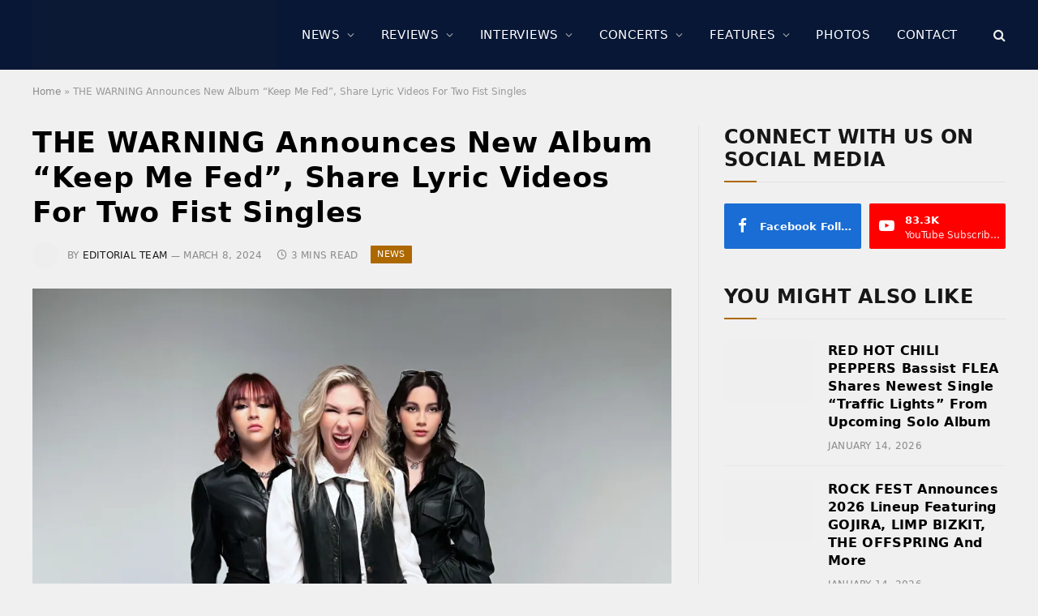

--- FILE ---
content_type: text/html; charset=UTF-8
request_url: https://www.sonicperspectives.com/news/the-warning-announces-new-album-keep-me-fed-share-lyric-videos-for-two-fist-singles/
body_size: 25947
content:
<!DOCTYPE html><html lang="en-US" class="s-light site-s-light"><head><script data-no-optimize="1">var litespeed_docref=sessionStorage.getItem("litespeed_docref");litespeed_docref&&(Object.defineProperty(document,"referrer",{get:function(){return litespeed_docref}}),sessionStorage.removeItem("litespeed_docref"));</script> <meta charset="UTF-8" /><meta name="viewport" content="width=device-width, initial-scale=1" /><meta name='robots' content='index, follow, max-image-preview:large, max-snippet:-1, max-video-preview:-1' /><title>THE WARNING Announces New Album &quot;Keep Me Fed&quot;, Share Lyric Videos For Two Fist Singles</title><link rel="preload" as="image" imagesrcset="https://i0.wp.com/www.sonicperspectives.com/wp-content/uploads/2024/02/The-Warning-scaled.jpg?w=2560&amp;ssl=1 2560w, https://i0.wp.com/www.sonicperspectives.com/wp-content/uploads/2024/02/The-Warning-scaled.jpg?resize=300%2C200&amp;ssl=1 300w, https://i0.wp.com/www.sonicperspectives.com/wp-content/uploads/2024/02/The-Warning-scaled.jpg?resize=1024%2C683&amp;ssl=1 1024w, https://i0.wp.com/www.sonicperspectives.com/wp-content/uploads/2024/02/The-Warning-scaled.jpg?resize=768%2C512&amp;ssl=1 768w, https://i0.wp.com/www.sonicperspectives.com/wp-content/uploads/2024/02/The-Warning-scaled.jpg?resize=1536%2C1024&amp;ssl=1 1536w, https://i0.wp.com/www.sonicperspectives.com/wp-content/uploads/2024/02/The-Warning-scaled.jpg?resize=2048%2C1365&amp;ssl=1 2048w, https://i0.wp.com/www.sonicperspectives.com/wp-content/uploads/2024/02/The-Warning-scaled.jpg?resize=272%2C182&amp;ssl=1 272w, https://i0.wp.com/www.sonicperspectives.com/wp-content/uploads/2024/02/The-Warning-scaled.jpg?w=2364&amp;ssl=1 2364w" imagesizes="(max-width: 788px) 100vw, 788px" /><link rel="preload" as="font" href="https://www.sonicperspectives.com/wp-content/themes/smart-mag/css/icons/fonts/ts-icons.woff2?v3.2" type="font/woff2" crossorigin="anonymous" /><link rel="canonical" href="https://www.sonicperspectives.com/news/the-warning-announces-new-album-keep-me-fed-share-lyric-videos-for-two-fist-singles/" /><meta property="og:locale" content="en_US" /><meta property="og:type" content="article" /><meta property="og:title" content="THE WARNING Announces New Album &quot;Keep Me Fed&quot;, Share Lyric Videos For Two Fist Singles" /><meta property="og:description" content="The Warning, the alternative sister-trio from Monterrey, Mexico consisting of Daniela &#8220;Dany&#8221; (guitar, lead vocals, piano), Paulina &#8220;Pau&#8221; (drums, vocals, piano), and Alejandra &#8220;Ale&#8221; Villarreal (bass, piano, backing vocals) will release its new full-length album, &#8220;Keep Me Fed&#8221;, on June 28, 2024, via Lava/Republic Records. In talking about the story behind the decision to name the album &#8220;Keep Me Fed&#8221;, Pau says: &#8220;Throughout the whole" /><meta property="og:url" content="https://www.sonicperspectives.com/news/the-warning-announces-new-album-keep-me-fed-share-lyric-videos-for-two-fist-singles/" /><meta property="og:site_name" content="Sonic Perspectives" /><meta property="article:publisher" content="https://www.facebook.com/SonicPerspectives/" /><meta property="article:published_time" content="2024-03-08T15:08:33+00:00" /><meta property="article:modified_time" content="2024-03-08T15:08:36+00:00" /><meta property="og:image" content="https://www.sonicperspectives.com/wp-content/uploads/2024/02/The-Warning-scaled.jpg" /><meta property="og:image:width" content="2560" /><meta property="og:image:height" content="1707" /><meta property="og:image:type" content="image/jpeg" /><meta name="author" content="Editorial Team" /><meta name="twitter:card" content="summary_large_image" /><meta name="twitter:creator" content="@sncperspectives" /><meta name="twitter:site" content="@sncperspectives" /> <script type="application/ld+json" class="yoast-schema-graph">{"@context":"https://schema.org","@graph":[{"@type":"Article","@id":"https://www.sonicperspectives.com/news/the-warning-announces-new-album-keep-me-fed-share-lyric-videos-for-two-fist-singles/#article","isPartOf":{"@id":"https://www.sonicperspectives.com/news/the-warning-announces-new-album-keep-me-fed-share-lyric-videos-for-two-fist-singles/"},"author":{"name":"Editorial Team","@id":"https://www.sonicperspectives.com/#/schema/person/1f1e898f19785dde030526a6486e2eb1"},"headline":"THE WARNING Announces New Album &#8220;Keep Me Fed&#8221;, Share Lyric Videos For Two Fist Singles","datePublished":"2024-03-08T15:08:33+00:00","dateModified":"2024-03-08T15:08:36+00:00","mainEntityOfPage":{"@id":"https://www.sonicperspectives.com/news/the-warning-announces-new-album-keep-me-fed-share-lyric-videos-for-two-fist-singles/"},"wordCount":568,"image":{"@id":"https://www.sonicperspectives.com/news/the-warning-announces-new-album-keep-me-fed-share-lyric-videos-for-two-fist-singles/#primaryimage"},"thumbnailUrl":"https://i0.wp.com/www.sonicperspectives.com/wp-content/uploads/2024/02/The-Warning-scaled.jpg?fit=2560%2C1707&ssl=1","keywords":["The Warning"],"articleSection":["News"],"inLanguage":"en-US"},{"@type":"WebPage","@id":"https://www.sonicperspectives.com/news/the-warning-announces-new-album-keep-me-fed-share-lyric-videos-for-two-fist-singles/","url":"https://www.sonicperspectives.com/news/the-warning-announces-new-album-keep-me-fed-share-lyric-videos-for-two-fist-singles/","name":"THE WARNING Announces New Album \"Keep Me Fed\", Share Lyric Videos For Two Fist Singles","isPartOf":{"@id":"https://www.sonicperspectives.com/#website"},"primaryImageOfPage":{"@id":"https://www.sonicperspectives.com/news/the-warning-announces-new-album-keep-me-fed-share-lyric-videos-for-two-fist-singles/#primaryimage"},"image":{"@id":"https://www.sonicperspectives.com/news/the-warning-announces-new-album-keep-me-fed-share-lyric-videos-for-two-fist-singles/#primaryimage"},"thumbnailUrl":"https://i0.wp.com/www.sonicperspectives.com/wp-content/uploads/2024/02/The-Warning-scaled.jpg?fit=2560%2C1707&ssl=1","datePublished":"2024-03-08T15:08:33+00:00","dateModified":"2024-03-08T15:08:36+00:00","author":{"@id":"https://www.sonicperspectives.com/#/schema/person/1f1e898f19785dde030526a6486e2eb1"},"breadcrumb":{"@id":"https://www.sonicperspectives.com/news/the-warning-announces-new-album-keep-me-fed-share-lyric-videos-for-two-fist-singles/#breadcrumb"},"inLanguage":"en-US","potentialAction":[{"@type":"ReadAction","target":["https://www.sonicperspectives.com/news/the-warning-announces-new-album-keep-me-fed-share-lyric-videos-for-two-fist-singles/"]}]},{"@type":"ImageObject","inLanguage":"en-US","@id":"https://www.sonicperspectives.com/news/the-warning-announces-new-album-keep-me-fed-share-lyric-videos-for-two-fist-singles/#primaryimage","url":"https://i0.wp.com/www.sonicperspectives.com/wp-content/uploads/2024/02/The-Warning-scaled.jpg?fit=2560%2C1707&ssl=1","contentUrl":"https://i0.wp.com/www.sonicperspectives.com/wp-content/uploads/2024/02/The-Warning-scaled.jpg?fit=2560%2C1707&ssl=1","width":2560,"height":1707},{"@type":"BreadcrumbList","@id":"https://www.sonicperspectives.com/news/the-warning-announces-new-album-keep-me-fed-share-lyric-videos-for-two-fist-singles/#breadcrumb","itemListElement":[{"@type":"ListItem","position":1,"name":"Home","item":"https://www.sonicperspectives.com/"},{"@type":"ListItem","position":2,"name":"THE WARNING Announces New Album &#8220;Keep Me Fed&#8221;, Share Lyric Videos For Two Fist Singles"}]},{"@type":"WebSite","@id":"https://www.sonicperspectives.com/#website","url":"https://www.sonicperspectives.com/","name":"Sonic Perspectives","description":"Where Music Does The Talking","potentialAction":[{"@type":"SearchAction","target":{"@type":"EntryPoint","urlTemplate":"https://www.sonicperspectives.com/?s={search_term_string}"},"query-input":{"@type":"PropertyValueSpecification","valueRequired":true,"valueName":"search_term_string"}}],"inLanguage":"en-US"},{"@type":"Person","@id":"https://www.sonicperspectives.com/#/schema/person/1f1e898f19785dde030526a6486e2eb1","name":"Editorial Team","image":{"@type":"ImageObject","inLanguage":"en-US","@id":"https://www.sonicperspectives.com/#/schema/person/image/","url":"https://www.sonicperspectives.com/wp-content/litespeed/avatar/db430edd5c337807261ab92ce5252a08.jpg?ver=1768256036","contentUrl":"https://www.sonicperspectives.com/wp-content/litespeed/avatar/db430edd5c337807261ab92ce5252a08.jpg?ver=1768256036","caption":"Editorial Team"},"url":"https://www.sonicperspectives.com/author/editorial-team/"}]}</script> <link rel='dns-prefetch' href='//scripts.pubnation.com' /><link rel='dns-prefetch' href='//www.googletagmanager.com' /><link rel='dns-prefetch' href='//stats.wp.com' /><link rel='dns-prefetch' href='//fonts.googleapis.com' /><link rel='dns-prefetch' href='//widgets.wp.com' /><link rel='dns-prefetch' href='//jetpack.wordpress.com' /><link rel='dns-prefetch' href='//s0.wp.com' /><link rel='dns-prefetch' href='//public-api.wordpress.com' /><link rel='dns-prefetch' href='//0.gravatar.com' /><link rel='dns-prefetch' href='//1.gravatar.com' /><link rel='dns-prefetch' href='//2.gravatar.com' /><link rel='preconnect' href='//i0.wp.com' /><link rel='preconnect' href='//c0.wp.com' /><link rel="alternate" title="oEmbed (JSON)" type="application/json+oembed" href="https://www.sonicperspectives.com/wp-json/oembed/1.0/embed?url=https%3A%2F%2Fwww.sonicperspectives.com%2Fnews%2Fthe-warning-announces-new-album-keep-me-fed-share-lyric-videos-for-two-fist-singles%2F" /><link rel="alternate" title="oEmbed (XML)" type="text/xml+oembed" href="https://www.sonicperspectives.com/wp-json/oembed/1.0/embed?url=https%3A%2F%2Fwww.sonicperspectives.com%2Fnews%2Fthe-warning-announces-new-album-keep-me-fed-share-lyric-videos-for-two-fist-singles%2F&#038;format=xml" /><link data-optimized="2" rel="stylesheet" href="https://www.sonicperspectives.com/wp-content/litespeed/css/6523448bda9e62621730bf37553f2df5.css?ver=00d4d" /> <script type="text/javascript" async="async" fetchpriority="high" data-noptimize="1" data-cfasync="false" src="https://scripts.pubnation.com/tags/sonic-perspectives.js?ver=6.9" id="mv-script-wrapper-js"></script> <script type="litespeed/javascript" data-src="https://c0.wp.com/c/6.9/wp-includes/js/jquery/jquery.min.js" id="jquery-core-js"></script> <script type="litespeed/javascript" data-src="https://c0.wp.com/c/6.9/wp-includes/js/jquery/jquery-migrate.min.js" id="jquery-migrate-js"></script> 
 <script type="litespeed/javascript" data-src="https://www.googletagmanager.com/gtag/js?id=GT-5MRH9GH" id="google_gtagjs-js"></script> <script id="google_gtagjs-js-after" type="litespeed/javascript">window.dataLayer=window.dataLayer||[];function gtag(){dataLayer.push(arguments)}
gtag("set","linker",{"domains":["www.sonicperspectives.com"]});gtag("js",new Date());gtag("set","developer_id.dZTNiMT",!0);gtag("config","GT-5MRH9GH",{"googlesitekit_post_date":"20240308"});window._googlesitekit=window._googlesitekit||{};window._googlesitekit.throttledEvents=[];window._googlesitekit.gtagEvent=(name,data)=>{var key=JSON.stringify({name,data});if(!!window._googlesitekit.throttledEvents[key]){return}window._googlesitekit.throttledEvents[key]=!0;setTimeout(()=>{delete window._googlesitekit.throttledEvents[key]},5);gtag("event",name,{...data,event_source:"site-kit"})}</script> <link rel="https://api.w.org/" href="https://www.sonicperspectives.com/wp-json/" /><link rel="alternate" title="JSON" type="application/json" href="https://www.sonicperspectives.com/wp-json/wp/v2/posts/112666" /><link rel="EditURI" type="application/rsd+xml" title="RSD" href="https://www.sonicperspectives.com/xmlrpc.php?rsd" /><meta name="generator" content="WordPress 6.9" /><link rel='shortlink' href='https://wp.me/p9uHby-tjc' /><meta name="generator" content="Site Kit by Google 1.170.0" /> <script type="text/javascript">function powerpress_pinw(pinw_url){window.open(pinw_url, 'PowerPressPlayer','toolbar=0,status=0,resizable=1,width=460,height=320');	return false;}
                //-->

                // tabnab protection
                window.addEventListener('load', function () {
                    // make all links have rel="noopener noreferrer"
                    document.querySelectorAll('a[target="_blank"]').forEach(link => {
                        link.setAttribute('rel', 'noopener noreferrer');
                    });
                });</script> <meta name="generator" content="Elementor 3.34.1; features: e_font_icon_svg, additional_custom_breakpoints; settings: css_print_method-external, google_font-enabled, font_display-swap">
<noscript><style>.lazyload[data-src]{display:none !important;}</style></noscript><link rel="amphtml" href="https://www.sonicperspectives.com/news/the-warning-announces-new-album-keep-me-fed-share-lyric-videos-for-two-fist-singles/?amp=1"><link rel="icon" href="https://i0.wp.com/www.sonicperspectives.com/wp-content/uploads/2019/01/cropped-browser-icon.png?fit=32%2C32&#038;ssl=1" sizes="32x32" /><link rel="icon" href="https://i0.wp.com/www.sonicperspectives.com/wp-content/uploads/2019/01/cropped-browser-icon.png?fit=192%2C192&#038;ssl=1" sizes="192x192" /><link rel="apple-touch-icon" href="https://i0.wp.com/www.sonicperspectives.com/wp-content/uploads/2019/01/cropped-browser-icon.png?fit=180%2C180&#038;ssl=1" /><meta name="msapplication-TileImage" content="https://i0.wp.com/www.sonicperspectives.com/wp-content/uploads/2019/01/cropped-browser-icon.png?fit=270%2C270&#038;ssl=1" /></head><body class="wp-singular post-template-default single single-post postid-112666 single-format-standard wp-theme-smart-mag right-sidebar post-layout-modern post-cat-5 img-effects ts-img-hov-saturate has-sb-sep layout-normal elementor-default elementor-kit-129469"><div class="main-wrap"><div class="off-canvas-backdrop"></div><div class="mobile-menu-container off-canvas s-dark" id="off-canvas"><div class="off-canvas-head">
<a href="#" class="close">
<span class="visuallyhidden">Close Menu</span>
<i class="tsi tsi-times"></i>
</a><div class="ts-logo">
<img class="logo-mobile logo-image lazyload" src="[data-uri]" width="1239" height="272" alt="Sonic Perspectives" data-src="https://i0.wp.com/www.sonicperspectives.com/wp-content/uploads/2023/04/sp-main-logo.png?fit=2477%2C543&ssl=1" decoding="async" data-eio-rwidth="1239" data-eio-rheight="272" /><noscript><img class="logo-mobile logo-image" src="https://i0.wp.com/www.sonicperspectives.com/wp-content/uploads/2023/04/sp-main-logo.png?fit=2477%2C543&#038;ssl=1" width="1239" height="272" alt="Sonic Perspectives" data-eio="l" /></noscript></div></div><div class="off-canvas-content"><ul id="menu-main-menu" class="mobile-menu"><li id="menu-item-130393" class="menu-item menu-item-type-taxonomy menu-item-object-category current-post-ancestor current-menu-parent current-post-parent menu-item-130393"><a href="https://www.sonicperspectives.com/category/news/">News</a></li><li id="menu-item-131725" class="menu-item menu-item-type-taxonomy menu-item-object-category menu-item-131725"><a href="https://www.sonicperspectives.com/category/album-reviews/">Reviews</a></li><li id="menu-item-131727" class="menu-item menu-item-type-taxonomy menu-item-object-category menu-item-131727"><a href="https://www.sonicperspectives.com/category/interviews/">Interviews</a></li><li id="menu-item-131726" class="menu-item menu-item-type-taxonomy menu-item-object-category menu-item-131726"><a href="https://www.sonicperspectives.com/category/concert-reviews/">Concerts</a></li><li id="menu-item-131728" class="menu-item menu-item-type-taxonomy menu-item-object-category menu-item-131728"><a href="https://www.sonicperspectives.com/category/features/">Features</a></li><li id="menu-item-131729" class="menu-item menu-item-type-post_type menu-item-object-page menu-item-131729"><a href="https://www.sonicperspectives.com/photo-galleries/">Photos</a></li><li id="menu-item-131470" class="menu-item menu-item-type-post_type menu-item-object-page menu-item-131470"><a href="https://www.sonicperspectives.com/contact/">Contact</a></li></ul><div class="off-canvas-widgets"><div id="smartmag-block-posts-small-3" class="widget ts-block-widget smartmag-widget-posts-small"><div class="block"><section class="block-wrap block-posts-small block-sc mb-none" data-id="1"><div class="widget-title block-head block-head-ac block-head-b"><h5 class="heading">What's Trending</h5></div><div class="block-content"><div class="loop loop-small loop-small-a loop-sep loop-small-sep grid grid-1 md:grid-1 sm:grid-1 xs:grid-1"><article class="l-post small-post small-a-post m-pos-left"><div class="media">
<a href="https://www.sonicperspectives.com/news/sammy-hagar-announces-2026-best-of-all-worlds-tour-dates-with-rick-springfield-as-special-guest/" class="image-link media-ratio ar-bunyad-thumb" title="SAMMY HAGAR Announces 2026 &#8220;Best Of All Worlds&#8221; Tour Dates, With RICK SPRINGFIELD As Special Guest"><span data-bgsrc="https://i0.wp.com/www.sonicperspectives.com/wp-content/uploads/2025/04/Sammy-Hagar-Band.jpg?fit=300%2C200&amp;ssl=1" class="img bg-cover wp-post-image attachment-medium size-medium lazyload" data-bgset="https://i0.wp.com/www.sonicperspectives.com/wp-content/uploads/2025/04/Sammy-Hagar-Band.jpg?w=1800&amp;ssl=1 1800w, https://i0.wp.com/www.sonicperspectives.com/wp-content/uploads/2025/04/Sammy-Hagar-Band.jpg?resize=300%2C200&amp;ssl=1 300w, https://i0.wp.com/www.sonicperspectives.com/wp-content/uploads/2025/04/Sammy-Hagar-Band.jpg?resize=1024%2C683&amp;ssl=1 1024w, https://i0.wp.com/www.sonicperspectives.com/wp-content/uploads/2025/04/Sammy-Hagar-Band.jpg?resize=768%2C512&amp;ssl=1 768w, https://i0.wp.com/www.sonicperspectives.com/wp-content/uploads/2025/04/Sammy-Hagar-Band.jpg?resize=1536%2C1024&amp;ssl=1 1536w, https://i0.wp.com/www.sonicperspectives.com/wp-content/uploads/2025/04/Sammy-Hagar-Band.jpg?resize=150%2C100&amp;ssl=1 150w, https://i0.wp.com/www.sonicperspectives.com/wp-content/uploads/2025/04/Sammy-Hagar-Band.jpg?resize=450%2C300&amp;ssl=1 450w, https://i0.wp.com/www.sonicperspectives.com/wp-content/uploads/2025/04/Sammy-Hagar-Band.jpg?resize=1200%2C800&amp;ssl=1 1200w, https://i0.wp.com/www.sonicperspectives.com/wp-content/uploads/2025/04/Sammy-Hagar-Band.jpg?resize=272%2C182&amp;ssl=1 272w" data-sizes="(max-width: 110px) 100vw, 110px"></span></a></div><div class="content"><div class="post-meta post-meta-a post-meta-left has-below"><h4 class="is-title post-title"><a href="https://www.sonicperspectives.com/news/sammy-hagar-announces-2026-best-of-all-worlds-tour-dates-with-rick-springfield-as-special-guest/">SAMMY HAGAR Announces 2026 &#8220;Best Of All Worlds&#8221; Tour Dates, With RICK SPRINGFIELD As Special Guest</a></h4><div class="post-meta-items meta-below"><span class="meta-item date"><span class="date-link"><time class="post-date" datetime="2026-01-12T11:38:17-05:00">January 12, 2026</time></span></span></div></div></div></article><article class="l-post small-post small-a-post m-pos-left"><div class="media">
<a href="https://www.sonicperspectives.com/news/interview-with-joel-hoekstra-13/" class="image-link media-ratio ar-bunyad-thumb" title="JOEL HOEKSTRA Talks Upcoming JOEL HOEKSTRA’S 13 Album, &#8220;From The Fade&#8221;: “It’s Got A More Defined Metal Sound With Melody”"><span data-bgsrc="https://i0.wp.com/www.sonicperspectives.com/wp-content/uploads/2026/01/Joel-Hoekstra.jpg?fit=300%2C200&amp;ssl=1" class="img bg-cover wp-post-image attachment-medium size-medium lazyload" data-bgset="https://i0.wp.com/www.sonicperspectives.com/wp-content/uploads/2026/01/Joel-Hoekstra.jpg?w=3600&amp;ssl=1 3600w, https://i0.wp.com/www.sonicperspectives.com/wp-content/uploads/2026/01/Joel-Hoekstra.jpg?resize=300%2C200&amp;ssl=1 300w, https://i0.wp.com/www.sonicperspectives.com/wp-content/uploads/2026/01/Joel-Hoekstra.jpg?resize=1024%2C683&amp;ssl=1 1024w, https://i0.wp.com/www.sonicperspectives.com/wp-content/uploads/2026/01/Joel-Hoekstra.jpg?resize=768%2C512&amp;ssl=1 768w, https://i0.wp.com/www.sonicperspectives.com/wp-content/uploads/2026/01/Joel-Hoekstra.jpg?resize=1536%2C1024&amp;ssl=1 1536w, https://i0.wp.com/www.sonicperspectives.com/wp-content/uploads/2026/01/Joel-Hoekstra.jpg?resize=2048%2C1365&amp;ssl=1 2048w, https://i0.wp.com/www.sonicperspectives.com/wp-content/uploads/2026/01/Joel-Hoekstra.jpg?resize=150%2C100&amp;ssl=1 150w, https://i0.wp.com/www.sonicperspectives.com/wp-content/uploads/2026/01/Joel-Hoekstra.jpg?resize=450%2C300&amp;ssl=1 450w, https://i0.wp.com/www.sonicperspectives.com/wp-content/uploads/2026/01/Joel-Hoekstra.jpg?resize=1200%2C800&amp;ssl=1 1200w, https://i0.wp.com/www.sonicperspectives.com/wp-content/uploads/2026/01/Joel-Hoekstra.jpg?w=2364&amp;ssl=1 2364w" data-sizes="(max-width: 110px) 100vw, 110px"></span></a></div><div class="content"><div class="post-meta post-meta-a post-meta-left has-below"><h4 class="is-title post-title"><a href="https://www.sonicperspectives.com/news/interview-with-joel-hoekstra-13/">JOEL HOEKSTRA Talks Upcoming JOEL HOEKSTRA’S 13 Album, &#8220;From The Fade&#8221;: “It’s Got A More Defined Metal Sound With Melody”</a></h4><div class="post-meta-items meta-below"><span class="meta-item date"><span class="date-link"><time class="post-date" datetime="2026-01-13T11:22:17-05:00">January 13, 2026</time></span></span></div></div></div></article><article class="l-post small-post small-a-post m-pos-left"><div class="media">
<a href="https://www.sonicperspectives.com/album-reviews/soen-reliance/" class="image-link media-ratio ar-bunyad-thumb" title="SOEN &#8211; Reliance (Album Review)"><span data-bgsrc="https://i0.wp.com/www.sonicperspectives.com/wp-content/uploads/2025/09/Soen.jpg?fit=300%2C200&amp;ssl=1" class="img bg-cover wp-post-image attachment-medium size-medium lazyload" data-bgset="https://i0.wp.com/www.sonicperspectives.com/wp-content/uploads/2025/09/Soen.jpg?w=9504&amp;ssl=1 9504w, https://i0.wp.com/www.sonicperspectives.com/wp-content/uploads/2025/09/Soen.jpg?resize=300%2C200&amp;ssl=1 300w, https://i0.wp.com/www.sonicperspectives.com/wp-content/uploads/2025/09/Soen.jpg?resize=1024%2C683&amp;ssl=1 1024w, https://i0.wp.com/www.sonicperspectives.com/wp-content/uploads/2025/09/Soen.jpg?resize=768%2C512&amp;ssl=1 768w, https://i0.wp.com/www.sonicperspectives.com/wp-content/uploads/2025/09/Soen.jpg?resize=1536%2C1024&amp;ssl=1 1536w, https://i0.wp.com/www.sonicperspectives.com/wp-content/uploads/2025/09/Soen.jpg?resize=2048%2C1365&amp;ssl=1 2048w, https://i0.wp.com/www.sonicperspectives.com/wp-content/uploads/2025/09/Soen.jpg?resize=150%2C100&amp;ssl=1 150w, https://i0.wp.com/www.sonicperspectives.com/wp-content/uploads/2025/09/Soen.jpg?resize=450%2C300&amp;ssl=1 450w, https://i0.wp.com/www.sonicperspectives.com/wp-content/uploads/2025/09/Soen.jpg?resize=1200%2C800&amp;ssl=1 1200w, https://i0.wp.com/www.sonicperspectives.com/wp-content/uploads/2025/09/Soen.jpg?w=2364&amp;ssl=1 2364w" data-sizes="(max-width: 110px) 100vw, 110px"></span></a><div class="review review-number c-overlay">
<span class="progress"></span><span>9.0</span></div></div><div class="content"><div class="post-meta post-meta-a post-meta-left has-below"><h4 class="is-title post-title"><a href="https://www.sonicperspectives.com/album-reviews/soen-reliance/">SOEN &#8211; Reliance (Album Review)</a></h4><div class="post-meta-items meta-below"><span class="meta-item date"><span class="date-link"><time class="post-date" datetime="2026-01-13T12:17:30-05:00">January 13, 2026</time></span></span></div></div></div></article><article class="l-post small-post small-a-post m-pos-left"><div class="media">
<a href="https://www.sonicperspectives.com/news/mtv-rewind-is-a-dyi-fan-built-website-that-brings-back-24-7-music-video-channels-includes-more-than-35000-clips/" class="image-link media-ratio ar-bunyad-thumb" title="&#8220;MTV Rewind&#8221; Is A DIY Fan-Built Website That Brings Back 24/7 Music Video Channels &amp; Includes More Than 35,000 Clips"><span data-bgsrc="https://i0.wp.com/www.sonicperspectives.com/wp-content/uploads/2026/01/MTV-Rewind-DYI.jpg?fit=300%2C200&amp;ssl=1" class="img bg-cover wp-post-image attachment-medium size-medium lazyload" data-bgset="https://i0.wp.com/www.sonicperspectives.com/wp-content/uploads/2026/01/MTV-Rewind-DYI.jpg?w=1800&amp;ssl=1 1800w, https://i0.wp.com/www.sonicperspectives.com/wp-content/uploads/2026/01/MTV-Rewind-DYI.jpg?resize=300%2C200&amp;ssl=1 300w, https://i0.wp.com/www.sonicperspectives.com/wp-content/uploads/2026/01/MTV-Rewind-DYI.jpg?resize=1024%2C683&amp;ssl=1 1024w, https://i0.wp.com/www.sonicperspectives.com/wp-content/uploads/2026/01/MTV-Rewind-DYI.jpg?resize=768%2C512&amp;ssl=1 768w, https://i0.wp.com/www.sonicperspectives.com/wp-content/uploads/2026/01/MTV-Rewind-DYI.jpg?resize=1536%2C1024&amp;ssl=1 1536w, https://i0.wp.com/www.sonicperspectives.com/wp-content/uploads/2026/01/MTV-Rewind-DYI.jpg?resize=150%2C100&amp;ssl=1 150w, https://i0.wp.com/www.sonicperspectives.com/wp-content/uploads/2026/01/MTV-Rewind-DYI.jpg?resize=450%2C300&amp;ssl=1 450w, https://i0.wp.com/www.sonicperspectives.com/wp-content/uploads/2026/01/MTV-Rewind-DYI.jpg?resize=1200%2C800&amp;ssl=1 1200w" data-sizes="(max-width: 110px) 100vw, 110px"></span></a></div><div class="content"><div class="post-meta post-meta-a post-meta-left has-below"><h4 class="is-title post-title"><a href="https://www.sonicperspectives.com/news/mtv-rewind-is-a-dyi-fan-built-website-that-brings-back-24-7-music-video-channels-includes-more-than-35000-clips/">&#8220;MTV Rewind&#8221; Is A DIY Fan-Built Website That Brings Back 24/7 Music Video Channels &amp; Includes More Than 35,000 Clips</a></h4><div class="post-meta-items meta-below"><span class="meta-item date"><span class="date-link"><time class="post-date" datetime="2026-01-09T12:10:34-05:00">January 9, 2026</time></span></span></div></div></div></article><article class="l-post small-post small-a-post m-pos-left"><div class="media">
<a href="https://www.sonicperspectives.com/news/five-finger-death-punch-announces-2026-north-american-leg-of-20th-anniversary-tour-with-cody-jinks-eva-under-fire/" class="image-link media-ratio ar-bunyad-thumb" title="FIVE FINGER DEATH PUNCH Announces 2026 North American Leg Of 20th-Anniversary Tour With CODY JINKS &amp; EVA UNDER FIRE"><span data-bgsrc="https://i0.wp.com/www.sonicperspectives.com/wp-content/uploads/2025/05/5FDP.jpg?fit=300%2C200&amp;ssl=1" class="img bg-cover wp-post-image attachment-medium size-medium lazyload" data-bgset="https://i0.wp.com/www.sonicperspectives.com/wp-content/uploads/2025/05/5FDP.jpg?w=8640&amp;ssl=1 8640w, https://i0.wp.com/www.sonicperspectives.com/wp-content/uploads/2025/05/5FDP.jpg?resize=300%2C200&amp;ssl=1 300w, https://i0.wp.com/www.sonicperspectives.com/wp-content/uploads/2025/05/5FDP.jpg?resize=1024%2C683&amp;ssl=1 1024w, https://i0.wp.com/www.sonicperspectives.com/wp-content/uploads/2025/05/5FDP.jpg?resize=768%2C512&amp;ssl=1 768w, https://i0.wp.com/www.sonicperspectives.com/wp-content/uploads/2025/05/5FDP.jpg?resize=1536%2C1024&amp;ssl=1 1536w, https://i0.wp.com/www.sonicperspectives.com/wp-content/uploads/2025/05/5FDP.jpg?resize=2048%2C1365&amp;ssl=1 2048w, https://i0.wp.com/www.sonicperspectives.com/wp-content/uploads/2025/05/5FDP.jpg?resize=150%2C100&amp;ssl=1 150w, https://i0.wp.com/www.sonicperspectives.com/wp-content/uploads/2025/05/5FDP.jpg?resize=450%2C300&amp;ssl=1 450w, https://i0.wp.com/www.sonicperspectives.com/wp-content/uploads/2025/05/5FDP.jpg?resize=1200%2C800&amp;ssl=1 1200w, https://i0.wp.com/www.sonicperspectives.com/wp-content/uploads/2025/05/5FDP.jpg?resize=272%2C182&amp;ssl=1 272w, https://i0.wp.com/www.sonicperspectives.com/wp-content/uploads/2025/05/5FDP.jpg?w=2364&amp;ssl=1 2364w" data-sizes="(max-width: 110px) 100vw, 110px"></span></a></div><div class="content"><div class="post-meta post-meta-a post-meta-left has-below"><h4 class="is-title post-title"><a href="https://www.sonicperspectives.com/news/five-finger-death-punch-announces-2026-north-american-leg-of-20th-anniversary-tour-with-cody-jinks-eva-under-fire/">FIVE FINGER DEATH PUNCH Announces 2026 North American Leg Of 20th-Anniversary Tour With CODY JINKS &amp; EVA UNDER FIRE</a></h4><div class="post-meta-items meta-below"><span class="meta-item date"><span class="date-link"><time class="post-date" datetime="2026-01-13T13:02:32-05:00">January 13, 2026</time></span></span></div></div></div></article></div></div></section></div></div></div><div class="spc-social-block spc-social spc-social-b smart-head-social">
<a href="https://www.facebook.com/SonicPerspectives" class="link service s-facebook" target="_blank" rel="nofollow noopener">
<i class="icon tsi tsi-facebook"></i>					<span class="visuallyhidden">Facebook</span>
</a>
<a href="https://www.youtube.com/@SonicPerspectives" class="link service s-youtube" target="_blank" rel="nofollow noopener">
<i class="icon tsi tsi-youtube-play"></i>					<span class="visuallyhidden">YouTube</span>
</a></div></div></div><div class="smart-head smart-head-a smart-head-main" id="smart-head" data-sticky="auto" data-sticky-type="fixed" data-sticky-full><div class="smart-head-row smart-head-mid smart-head-row-3 s-dark has-center-nav smart-head-row-full"><div class="inner wrap"><div class="items items-left ">
<a href="https://www.sonicperspectives.com/" title="Sonic Perspectives" rel="home" class="logo-link ts-logo logo-is-image">
<span>
<img src="[data-uri]" class="logo-image lazyload" alt="Sonic Perspectives" width="2477" height="543" data-src="https://www.sonicperspectives.com/wp-content/uploads/2023/04/sp-main-logo.png.webp" decoding="async" data-eio-rwidth="2477" data-eio-rheight="543" /><noscript><img src="https://www.sonicperspectives.com/wp-content/uploads/2023/04/sp-main-logo.png.webp" class="logo-image" alt="Sonic Perspectives" width="2477" height="543" data-eio="l" /></noscript>
</span>
</a></div><div class="items items-center "><div class="nav-wrap"><nav class="navigation navigation-main nav-hov-b"><ul id="menu-main-menu-1" class="menu"><li class="menu-item menu-item-type-taxonomy menu-item-object-category current-post-ancestor current-menu-parent current-post-parent menu-cat-5 menu-item-has-children item-mega-menu menu-item-130393"><a href="https://www.sonicperspectives.com/category/news/">News</a><div class="sub-menu mega-menu mega-menu-a wrap"><section class="column recent-posts" data-columns="5"><div class="posts" data-id="5"><section class="block-wrap block-grid mb-none" data-id="2"><div class="block-content"><div class="loop loop-grid loop-grid-sm grid grid-5 md:grid-2 xs:grid-1"><article class="l-post grid-post grid-sm-post"><div class="media">
<a href="https://www.sonicperspectives.com/news/red-hot-chili-peppers-bassist-flea-shares-newest-single-traffic-lights-from-upcoming-solo-album/" class="image-link media-ratio ratio-16-9" title="RED HOT CHILI PEPPERS Bassist FLEA Shares Newest Single &#8220;Traffic Lights&#8221; From Upcoming Solo Album"><span data-bgsrc="https://i0.wp.com/www.sonicperspectives.com/wp-content/uploads/2026/01/Flea.jpg?fit=450%2C300&amp;ssl=1" class="img bg-cover wp-post-image attachment-bunyad-medium size-bunyad-medium lazyload" data-bgset="https://i0.wp.com/www.sonicperspectives.com/wp-content/uploads/2026/01/Flea.jpg?w=2160&amp;ssl=1 2160w, https://i0.wp.com/www.sonicperspectives.com/wp-content/uploads/2026/01/Flea.jpg?resize=1024%2C683&amp;ssl=1 1024w, https://i0.wp.com/www.sonicperspectives.com/wp-content/uploads/2026/01/Flea.jpg?resize=768%2C512&amp;ssl=1 768w, https://i0.wp.com/www.sonicperspectives.com/wp-content/uploads/2026/01/Flea.jpg?resize=1536%2C1024&amp;ssl=1 1536w, https://i0.wp.com/www.sonicperspectives.com/wp-content/uploads/2026/01/Flea.jpg?resize=2048%2C1365&amp;ssl=1 2048w, https://i0.wp.com/www.sonicperspectives.com/wp-content/uploads/2026/01/Flea.jpg?resize=450%2C300&amp;ssl=1 450w, https://i0.wp.com/www.sonicperspectives.com/wp-content/uploads/2026/01/Flea.jpg?resize=1200%2C800&amp;ssl=1 1200w" data-sizes="(max-width: 377px) 100vw, 377px"></span></a></div><div class="content"><div class="post-meta post-meta-a has-below"><h2 class="is-title post-title"><a href="https://www.sonicperspectives.com/news/red-hot-chili-peppers-bassist-flea-shares-newest-single-traffic-lights-from-upcoming-solo-album/">RED HOT CHILI PEPPERS Bassist FLEA Shares Newest Single &#8220;Traffic Lights&#8221; From Upcoming Solo Album</a></h2><div class="post-meta-items meta-below"><span class="meta-item date"><span class="date-link"><time class="post-date" datetime="2026-01-14T16:49:45-05:00">January 14, 2026</time></span></span></div></div></div></article><article class="l-post grid-post grid-sm-post"><div class="media">
<a href="https://www.sonicperspectives.com/news/rock-fest-announces-2026-lineup-featuring-gojira-limp-bizkit-the-offspring-and-more/" class="image-link media-ratio ratio-16-9" title="ROCK FEST Announces 2026 Lineup Featuring GOJIRA, LIMP BIZKIT, THE OFFSPRING And More"><span data-bgsrc="https://i0.wp.com/www.sonicperspectives.com/wp-content/uploads/2026/01/Rockfest-2026.jpg?fit=450%2C450&amp;ssl=1" class="img bg-cover wp-post-image attachment-bunyad-medium size-bunyad-medium lazyload" data-bgset="https://i0.wp.com/www.sonicperspectives.com/wp-content/uploads/2026/01/Rockfest-2026.jpg?w=1365&amp;ssl=1 1365w, https://i0.wp.com/www.sonicperspectives.com/wp-content/uploads/2026/01/Rockfest-2026.jpg?resize=300%2C300&amp;ssl=1 300w, https://i0.wp.com/www.sonicperspectives.com/wp-content/uploads/2026/01/Rockfest-2026.jpg?resize=1024%2C1024&amp;ssl=1 1024w, https://i0.wp.com/www.sonicperspectives.com/wp-content/uploads/2026/01/Rockfest-2026.jpg?resize=768%2C768&amp;ssl=1 768w, https://i0.wp.com/www.sonicperspectives.com/wp-content/uploads/2026/01/Rockfest-2026.jpg?resize=450%2C450&amp;ssl=1 450w, https://i0.wp.com/www.sonicperspectives.com/wp-content/uploads/2026/01/Rockfest-2026.jpg?resize=1200%2C1200&amp;ssl=1 1200w" data-sizes="(max-width: 377px) 100vw, 377px"></span></a></div><div class="content"><div class="post-meta post-meta-a has-below"><h2 class="is-title post-title"><a href="https://www.sonicperspectives.com/news/rock-fest-announces-2026-lineup-featuring-gojira-limp-bizkit-the-offspring-and-more/">ROCK FEST Announces 2026 Lineup Featuring GOJIRA, LIMP BIZKIT, THE OFFSPRING And More</a></h2><div class="post-meta-items meta-below"><span class="meta-item date"><span class="date-link"><time class="post-date" datetime="2026-01-14T15:57:37-05:00">January 14, 2026</time></span></span></div></div></div></article><article class="l-post grid-post grid-sm-post"><div class="media">
<a href="https://www.sonicperspectives.com/news/charlotte-wessels-shares-new-single-after-us-the-flood-from-her-latest-album-the-obsession/" class="image-link media-ratio ratio-16-9" title="CHARLOTTE WESSELS Shares New Single &#8220;After Us, The Flood&#8221; From Her Latest Album &#8220;The Obsession&#8221;"><span data-bgsrc="https://i0.wp.com/www.sonicperspectives.com/wp-content/uploads/2024/06/Charlotte-Wessels.jpeg?fit=788%2C526&amp;ssl=1" class="img bg-cover wp-post-image attachment-large size-large lazyload" data-bgset="https://i0.wp.com/www.sonicperspectives.com/wp-content/uploads/2024/06/Charlotte-Wessels.jpeg?w=1800&amp;ssl=1 1800w, https://i0.wp.com/www.sonicperspectives.com/wp-content/uploads/2024/06/Charlotte-Wessels.jpeg?resize=1024%2C683&amp;ssl=1 1024w, https://i0.wp.com/www.sonicperspectives.com/wp-content/uploads/2024/06/Charlotte-Wessels.jpeg?resize=768%2C512&amp;ssl=1 768w, https://i0.wp.com/www.sonicperspectives.com/wp-content/uploads/2024/06/Charlotte-Wessels.jpeg?resize=1536%2C1024&amp;ssl=1 1536w" data-sizes="(max-width: 377px) 100vw, 377px"></span></a></div><div class="content"><div class="post-meta post-meta-a has-below"><h2 class="is-title post-title"><a href="https://www.sonicperspectives.com/news/charlotte-wessels-shares-new-single-after-us-the-flood-from-her-latest-album-the-obsession/">CHARLOTTE WESSELS Shares New Single &#8220;After Us, The Flood&#8221; From Her Latest Album &#8220;The Obsession&#8221;</a></h2><div class="post-meta-items meta-below"><span class="meta-item date"><span class="date-link"><time class="post-date" datetime="2026-01-14T14:40:30-05:00">January 14, 2026</time></span></span></div></div></div></article><article class="l-post grid-post grid-sm-post"><div class="media">
<a href="https://www.sonicperspectives.com/news/raven-announces-north-american-2026-tour-cant-take-away-the-fire/" class="image-link media-ratio ratio-16-9" title="RAVEN Announces North American 2026 Tour &#8220;Can’t Take Away The Fire&#8221;"><span data-bgsrc="https://i0.wp.com/www.sonicperspectives.com/wp-content/uploads/2020/07/raven-featured.jpg?fit=788%2C526&amp;ssl=1" class="img bg-cover wp-post-image attachment-large size-large lazyload" data-bgset="https://i0.wp.com/www.sonicperspectives.com/wp-content/uploads/2020/07/raven-featured.jpg?w=1800&amp;ssl=1 1800w, https://i0.wp.com/www.sonicperspectives.com/wp-content/uploads/2020/07/raven-featured.jpg?resize=1024%2C683&amp;ssl=1 1024w, https://i0.wp.com/www.sonicperspectives.com/wp-content/uploads/2020/07/raven-featured.jpg?resize=768%2C512&amp;ssl=1 768w, https://i0.wp.com/www.sonicperspectives.com/wp-content/uploads/2020/07/raven-featured.jpg?resize=1536%2C1024&amp;ssl=1 1536w" data-sizes="(max-width: 377px) 100vw, 377px"></span></a></div><div class="content"><div class="post-meta post-meta-a has-below"><h2 class="is-title post-title"><a href="https://www.sonicperspectives.com/news/raven-announces-north-american-2026-tour-cant-take-away-the-fire/">RAVEN Announces North American 2026 Tour &#8220;Can’t Take Away The Fire&#8221;</a></h2><div class="post-meta-items meta-below"><span class="meta-item date"><span class="date-link"><time class="post-date" datetime="2026-01-14T14:02:43-05:00">January 14, 2026</time></span></span></div></div></div></article><article class="l-post grid-post grid-sm-post"><div class="media">
<a href="https://www.sonicperspectives.com/news/within-temptation-and-smash-into-pieces-drop-official-video-for-their-new-collaborative-single-somebody-like-you/" class="image-link media-ratio ratio-16-9" title="WITHIN TEMPTATION And SMASH INTO PIECES Drop Official Video For Their New Collaborative Single &#8220;Somebody Like You&#8221;"><span data-bgsrc="https://i0.wp.com/www.sonicperspectives.com/wp-content/uploads/2026/01/WTSmash.jpg?fit=450%2C300&amp;ssl=1" class="img bg-cover wp-post-image attachment-bunyad-medium size-bunyad-medium lazyload" data-bgset="https://i0.wp.com/www.sonicperspectives.com/wp-content/uploads/2026/01/WTSmash.jpg?w=1800&amp;ssl=1 1800w, https://i0.wp.com/www.sonicperspectives.com/wp-content/uploads/2026/01/WTSmash.jpg?resize=1024%2C683&amp;ssl=1 1024w, https://i0.wp.com/www.sonicperspectives.com/wp-content/uploads/2026/01/WTSmash.jpg?resize=768%2C512&amp;ssl=1 768w, https://i0.wp.com/www.sonicperspectives.com/wp-content/uploads/2026/01/WTSmash.jpg?resize=1536%2C1024&amp;ssl=1 1536w, https://i0.wp.com/www.sonicperspectives.com/wp-content/uploads/2026/01/WTSmash.jpg?resize=450%2C300&amp;ssl=1 450w, https://i0.wp.com/www.sonicperspectives.com/wp-content/uploads/2026/01/WTSmash.jpg?resize=1200%2C800&amp;ssl=1 1200w" data-sizes="(max-width: 377px) 100vw, 377px"></span></a></div><div class="content"><div class="post-meta post-meta-a has-below"><h2 class="is-title post-title"><a href="https://www.sonicperspectives.com/news/within-temptation-and-smash-into-pieces-drop-official-video-for-their-new-collaborative-single-somebody-like-you/">WITHIN TEMPTATION And SMASH INTO PIECES Drop Official Video For Their New Collaborative Single &#8220;Somebody Like You&#8221;</a></h2><div class="post-meta-items meta-below"><span class="meta-item date"><span class="date-link"><time class="post-date" datetime="2026-01-14T13:51:00-05:00">January 14, 2026</time></span></span></div></div></div></article></div></div></section></div></section></div></li><li class="menu-item menu-item-type-taxonomy menu-item-object-category menu-cat-2 menu-item-has-children item-mega-menu menu-item-131725"><a href="https://www.sonicperspectives.com/category/album-reviews/">Reviews</a><div class="sub-menu mega-menu mega-menu-a wrap"><section class="column recent-posts" data-columns="5"><div class="posts" data-id="2"><section class="block-wrap block-grid mb-none" data-id="3"><div class="block-content"><div class="loop loop-grid loop-grid-sm grid grid-5 md:grid-2 xs:grid-1"><article class="l-post grid-post grid-sm-post"><div class="media">
<a href="https://www.sonicperspectives.com/album-reviews/soen-reliance/" class="image-link media-ratio ratio-16-9" title="SOEN &#8211; Reliance (Album Review)"><span data-bgsrc="https://i0.wp.com/www.sonicperspectives.com/wp-content/uploads/2025/09/Soen.jpg?fit=450%2C300&amp;ssl=1" class="img bg-cover wp-post-image attachment-bunyad-medium size-bunyad-medium lazyload" data-bgset="https://i0.wp.com/www.sonicperspectives.com/wp-content/uploads/2025/09/Soen.jpg?w=9504&amp;ssl=1 9504w, https://i0.wp.com/www.sonicperspectives.com/wp-content/uploads/2025/09/Soen.jpg?resize=1024%2C683&amp;ssl=1 1024w, https://i0.wp.com/www.sonicperspectives.com/wp-content/uploads/2025/09/Soen.jpg?resize=768%2C512&amp;ssl=1 768w, https://i0.wp.com/www.sonicperspectives.com/wp-content/uploads/2025/09/Soen.jpg?resize=1536%2C1024&amp;ssl=1 1536w, https://i0.wp.com/www.sonicperspectives.com/wp-content/uploads/2025/09/Soen.jpg?resize=2048%2C1365&amp;ssl=1 2048w, https://i0.wp.com/www.sonicperspectives.com/wp-content/uploads/2025/09/Soen.jpg?resize=450%2C300&amp;ssl=1 450w, https://i0.wp.com/www.sonicperspectives.com/wp-content/uploads/2025/09/Soen.jpg?resize=1200%2C800&amp;ssl=1 1200w, https://i0.wp.com/www.sonicperspectives.com/wp-content/uploads/2025/09/Soen.jpg?w=2364&amp;ssl=1 2364w" data-sizes="(max-width: 377px) 100vw, 377px"></span></a><div class="review review-radial c-overlay"><svg class="progress-radial" height="44" width="44"><circle fill="transparent" stroke-dasharray="128.80529879718 128.80529879718"  stroke-width="3" r="20.5" cx="22" cy="22" class="circle" /> <circle fill="transparent" stroke-dasharray="128.80529879718 128.80529879718" style="stroke-dashoffset:12.880529879718" stroke-width="3" r="20.5" cx="22" cy="22" class="progress" /></svg> <span class="counter points">9.0</span></div></div><div class="content"><div class="post-meta post-meta-a has-below"><h2 class="is-title post-title"><a href="https://www.sonicperspectives.com/album-reviews/soen-reliance/">SOEN &#8211; Reliance (Album Review)</a></h2><div class="post-meta-items meta-below"><span class="meta-item date"><span class="date-link"><time class="post-date" datetime="2026-01-13T12:17:30-05:00">January 13, 2026</time></span></span></div></div></div></article><article class="l-post grid-post grid-sm-post"><div class="media">
<a href="https://www.sonicperspectives.com/album-reviews/nick-dvirgilio-rewiring-genesis/" class="image-link media-ratio ratio-16-9" title="NICK D&#8217;VIRGILIO &#8211; Rewiring Genesis: A Tribute To &#8220;The Lamb Lies Down On Broadway&#8221; (Album Review)"><span data-bgsrc="https://i0.wp.com/www.sonicperspectives.com/wp-content/uploads/2026/01/NDV.jpg?fit=450%2C300&amp;ssl=1" class="img bg-cover wp-post-image attachment-bunyad-medium size-bunyad-medium lazyload" data-bgset="https://i0.wp.com/www.sonicperspectives.com/wp-content/uploads/2026/01/NDV.jpg?w=3600&amp;ssl=1 3600w, https://i0.wp.com/www.sonicperspectives.com/wp-content/uploads/2026/01/NDV.jpg?resize=1024%2C683&amp;ssl=1 1024w, https://i0.wp.com/www.sonicperspectives.com/wp-content/uploads/2026/01/NDV.jpg?resize=768%2C512&amp;ssl=1 768w, https://i0.wp.com/www.sonicperspectives.com/wp-content/uploads/2026/01/NDV.jpg?resize=1536%2C1024&amp;ssl=1 1536w, https://i0.wp.com/www.sonicperspectives.com/wp-content/uploads/2026/01/NDV.jpg?resize=2048%2C1365&amp;ssl=1 2048w, https://i0.wp.com/www.sonicperspectives.com/wp-content/uploads/2026/01/NDV.jpg?resize=450%2C300&amp;ssl=1 450w, https://i0.wp.com/www.sonicperspectives.com/wp-content/uploads/2026/01/NDV.jpg?resize=1200%2C800&amp;ssl=1 1200w, https://i0.wp.com/www.sonicperspectives.com/wp-content/uploads/2026/01/NDV.jpg?w=2364&amp;ssl=1 2364w" data-sizes="(max-width: 377px) 100vw, 377px"></span></a></div><div class="content"><div class="post-meta post-meta-a has-below"><h2 class="is-title post-title"><a href="https://www.sonicperspectives.com/album-reviews/nick-dvirgilio-rewiring-genesis/">NICK D&#8217;VIRGILIO &#8211; Rewiring Genesis: A Tribute To &#8220;The Lamb Lies Down On Broadway&#8221; (Album Review)</a></h2><div class="post-meta-items meta-below"><span class="meta-item date"><span class="date-link"><time class="post-date" datetime="2026-01-12T20:02:32-05:00">January 12, 2026</time></span></span></div></div></div></article><article class="l-post grid-post grid-sm-post"><div class="media">
<a href="https://www.sonicperspectives.com/album-reviews/kreator-krushers-of-the-world/" class="image-link media-ratio ratio-16-9" title="KREATOR – Krushers Of The World (Album Review)"><span data-bgsrc="https://i0.wp.com/www.sonicperspectives.com/wp-content/uploads/2025/12/Kreator.jpg?fit=450%2C300&amp;ssl=1" class="img bg-cover wp-post-image attachment-bunyad-medium size-bunyad-medium lazyload" data-bgset="https://i0.wp.com/www.sonicperspectives.com/wp-content/uploads/2025/12/Kreator.jpg?w=3600&amp;ssl=1 3600w, https://i0.wp.com/www.sonicperspectives.com/wp-content/uploads/2025/12/Kreator.jpg?resize=1024%2C683&amp;ssl=1 1024w, https://i0.wp.com/www.sonicperspectives.com/wp-content/uploads/2025/12/Kreator.jpg?resize=768%2C512&amp;ssl=1 768w, https://i0.wp.com/www.sonicperspectives.com/wp-content/uploads/2025/12/Kreator.jpg?resize=1536%2C1024&amp;ssl=1 1536w, https://i0.wp.com/www.sonicperspectives.com/wp-content/uploads/2025/12/Kreator.jpg?resize=2048%2C1365&amp;ssl=1 2048w, https://i0.wp.com/www.sonicperspectives.com/wp-content/uploads/2025/12/Kreator.jpg?resize=450%2C300&amp;ssl=1 450w, https://i0.wp.com/www.sonicperspectives.com/wp-content/uploads/2025/12/Kreator.jpg?resize=1200%2C800&amp;ssl=1 1200w, https://i0.wp.com/www.sonicperspectives.com/wp-content/uploads/2025/12/Kreator.jpg?w=2364&amp;ssl=1 2364w" data-sizes="(max-width: 377px) 100vw, 377px"></span></a><div class="review review-radial c-overlay"><svg class="progress-radial" height="44" width="44"><circle fill="transparent" stroke-dasharray="128.80529879718 128.80529879718"  stroke-width="3" r="20.5" cx="22" cy="22" class="circle" /> <circle fill="transparent" stroke-dasharray="128.80529879718 128.80529879718" style="stroke-dashoffset:14.16858286769" stroke-width="3" r="20.5" cx="22" cy="22" class="progress" /></svg> <span class="counter points">8.9</span></div></div><div class="content"><div class="post-meta post-meta-a has-below"><h2 class="is-title post-title"><a href="https://www.sonicperspectives.com/album-reviews/kreator-krushers-of-the-world/">KREATOR – Krushers Of The World (Album Review)</a></h2><div class="post-meta-items meta-below"><span class="meta-item date"><span class="date-link"><time class="post-date" datetime="2026-01-09T08:28:17-05:00">January 9, 2026</time></span></span></div></div></div></article><article class="l-post grid-post grid-sm-post"><div class="media">
<a href="https://www.sonicperspectives.com/album-reviews/hans-valter-the-legend-of-the-oakensource/" class="image-link media-ratio ratio-16-9" title="HANS &amp; VALTER – The Legend Of The Oakensource (Album Review)"><span data-bgsrc="https://i0.wp.com/www.sonicperspectives.com/wp-content/uploads/2025/12/Hans-Valter-Featured.jpg?fit=450%2C300&amp;ssl=1" class="img bg-cover wp-post-image attachment-bunyad-medium size-bunyad-medium lazyload" data-bgset="https://i0.wp.com/www.sonicperspectives.com/wp-content/uploads/2025/12/Hans-Valter-Featured.jpg?w=2048&amp;ssl=1 2048w, https://i0.wp.com/www.sonicperspectives.com/wp-content/uploads/2025/12/Hans-Valter-Featured.jpg?resize=1024%2C683&amp;ssl=1 1024w, https://i0.wp.com/www.sonicperspectives.com/wp-content/uploads/2025/12/Hans-Valter-Featured.jpg?resize=768%2C512&amp;ssl=1 768w, https://i0.wp.com/www.sonicperspectives.com/wp-content/uploads/2025/12/Hans-Valter-Featured.jpg?resize=1536%2C1025&amp;ssl=1 1536w, https://i0.wp.com/www.sonicperspectives.com/wp-content/uploads/2025/12/Hans-Valter-Featured.jpg?resize=450%2C300&amp;ssl=1 450w, https://i0.wp.com/www.sonicperspectives.com/wp-content/uploads/2025/12/Hans-Valter-Featured.jpg?resize=1200%2C800&amp;ssl=1 1200w" data-sizes="(max-width: 377px) 100vw, 377px"></span></a><div class="review review-radial c-overlay"><svg class="progress-radial" height="44" width="44"><circle fill="transparent" stroke-dasharray="128.80529879718 128.80529879718"  stroke-width="3" r="20.5" cx="22" cy="22" class="circle" /> <circle fill="transparent" stroke-dasharray="128.80529879718 128.80529879718" style="stroke-dashoffset:14.16858286769" stroke-width="3" r="20.5" cx="22" cy="22" class="progress" /></svg> <span class="counter points">8.9</span></div></div><div class="content"><div class="post-meta post-meta-a has-below"><h2 class="is-title post-title"><a href="https://www.sonicperspectives.com/album-reviews/hans-valter-the-legend-of-the-oakensource/">HANS &amp; VALTER – The Legend Of The Oakensource (Album Review)</a></h2><div class="post-meta-items meta-below"><span class="meta-item date"><span class="date-link"><time class="post-date" datetime="2025-12-28T12:33:59-05:00">December 28, 2025</time></span></span></div></div></div></article><article class="l-post grid-post grid-sm-post"><div class="media">
<a href="https://www.sonicperspectives.com/album-reviews/persefone-live-in-andorra/" class="image-link media-ratio ratio-16-9" title="PERSEFONE –  Live In Andorra (Album Review)"><span data-bgsrc="https://i0.wp.com/www.sonicperspectives.com/wp-content/uploads/2025/12/Persefone.jpg?fit=450%2C300&amp;ssl=1" class="img bg-cover wp-post-image attachment-bunyad-medium size-bunyad-medium lazyload" data-bgset="https://i0.wp.com/www.sonicperspectives.com/wp-content/uploads/2025/12/Persefone.jpg?w=6000&amp;ssl=1 6000w, https://i0.wp.com/www.sonicperspectives.com/wp-content/uploads/2025/12/Persefone.jpg?resize=1024%2C683&amp;ssl=1 1024w, https://i0.wp.com/www.sonicperspectives.com/wp-content/uploads/2025/12/Persefone.jpg?resize=768%2C512&amp;ssl=1 768w, https://i0.wp.com/www.sonicperspectives.com/wp-content/uploads/2025/12/Persefone.jpg?resize=1536%2C1024&amp;ssl=1 1536w, https://i0.wp.com/www.sonicperspectives.com/wp-content/uploads/2025/12/Persefone.jpg?resize=2048%2C1365&amp;ssl=1 2048w, https://i0.wp.com/www.sonicperspectives.com/wp-content/uploads/2025/12/Persefone.jpg?resize=450%2C300&amp;ssl=1 450w, https://i0.wp.com/www.sonicperspectives.com/wp-content/uploads/2025/12/Persefone.jpg?resize=1200%2C800&amp;ssl=1 1200w, https://i0.wp.com/www.sonicperspectives.com/wp-content/uploads/2025/12/Persefone.jpg?w=2364&amp;ssl=1 2364w" data-sizes="(max-width: 377px) 100vw, 377px"></span></a><div class="review review-radial c-overlay"><svg class="progress-radial" height="44" width="44"><circle fill="transparent" stroke-dasharray="128.80529879718 128.80529879718"  stroke-width="3" r="20.5" cx="22" cy="22" class="circle" /> <circle fill="transparent" stroke-dasharray="128.80529879718 128.80529879718" style="stroke-dashoffset:15.456635855662" stroke-width="3" r="20.5" cx="22" cy="22" class="progress" /></svg> <span class="counter points">8.8</span></div></div><div class="content"><div class="post-meta post-meta-a has-below"><h2 class="is-title post-title"><a href="https://www.sonicperspectives.com/album-reviews/persefone-live-in-andorra/">PERSEFONE –  Live In Andorra (Album Review)</a></h2><div class="post-meta-items meta-below"><span class="meta-item date"><span class="date-link"><time class="post-date" datetime="2025-12-05T13:37:26-05:00">December 5, 2025</time></span></span></div></div></div></article></div></div></section></div></section></div></li><li class="menu-item menu-item-type-taxonomy menu-item-object-category menu-cat-6 menu-item-has-children item-mega-menu menu-item-131727"><a href="https://www.sonicperspectives.com/category/interviews/">Interviews</a><div class="sub-menu mega-menu mega-menu-a wrap"><section class="column recent-posts" data-columns="5"><div class="posts" data-id="6"><section class="block-wrap block-grid mb-none" data-id="4"><div class="block-content"><div class="loop loop-grid loop-grid-sm grid grid-5 md:grid-2 xs:grid-1"><article class="l-post grid-post grid-sm-post"><div class="media">
<a href="https://www.sonicperspectives.com/interviews/interview-with-greg-howe/" class="image-link media-ratio ratio-16-9" title="GREG HOWE Explains Why Guitar Playing Isn’t The Main Event For Him: &#8220;It&#8217;s Sprinkles, It’s The Icing, But The Actual Song Is Everything To Me&#8221;"><span data-bgsrc="https://i0.wp.com/www.sonicperspectives.com/wp-content/uploads/2025/12/Greg-Howe.jpg?fit=450%2C300&amp;ssl=1" class="img bg-cover wp-post-image attachment-bunyad-medium size-bunyad-medium lazyload" data-bgset="https://i0.wp.com/www.sonicperspectives.com/wp-content/uploads/2025/12/Greg-Howe.jpg?w=3600&amp;ssl=1 3600w, https://i0.wp.com/www.sonicperspectives.com/wp-content/uploads/2025/12/Greg-Howe.jpg?resize=1024%2C683&amp;ssl=1 1024w, https://i0.wp.com/www.sonicperspectives.com/wp-content/uploads/2025/12/Greg-Howe.jpg?resize=768%2C512&amp;ssl=1 768w, https://i0.wp.com/www.sonicperspectives.com/wp-content/uploads/2025/12/Greg-Howe.jpg?resize=1536%2C1024&amp;ssl=1 1536w, https://i0.wp.com/www.sonicperspectives.com/wp-content/uploads/2025/12/Greg-Howe.jpg?resize=2048%2C1365&amp;ssl=1 2048w, https://i0.wp.com/www.sonicperspectives.com/wp-content/uploads/2025/12/Greg-Howe.jpg?resize=450%2C300&amp;ssl=1 450w, https://i0.wp.com/www.sonicperspectives.com/wp-content/uploads/2025/12/Greg-Howe.jpg?resize=1200%2C800&amp;ssl=1 1200w, https://i0.wp.com/www.sonicperspectives.com/wp-content/uploads/2025/12/Greg-Howe.jpg?w=2364&amp;ssl=1 2364w" data-sizes="(max-width: 377px) 100vw, 377px"></span></a></div><div class="content"><div class="post-meta post-meta-a has-below"><h2 class="is-title post-title"><a href="https://www.sonicperspectives.com/interviews/interview-with-greg-howe/">GREG HOWE Explains Why Guitar Playing Isn’t The Main Event For Him: &#8220;It&#8217;s Sprinkles, It’s The Icing, But The Actual Song Is Everything To Me&#8221;</a></h2><div class="post-meta-items meta-below"><span class="meta-item date"><span class="date-link"><time class="post-date" datetime="2025-12-19T12:35:15-05:00">December 19, 2025</time></span></span></div></div></div></article><article class="l-post grid-post grid-sm-post"><div class="media">
<a href="https://www.sonicperspectives.com/interviews/interview-with-alex-skolnick-ast/" class="image-link media-ratio ratio-16-9" title="ALEX SKOLNICK Reflects On New ALEX SKOLNICK TRIO Album: &#8220;Everything Is Becoming So Dependent On Technology, But Our Music Is An Expression Of Being Human&#8221;"><span data-bgsrc="https://i0.wp.com/www.sonicperspectives.com/wp-content/uploads/2025/11/AST-2025.jpg?fit=450%2C300&amp;ssl=1" class="img bg-cover wp-post-image attachment-bunyad-medium size-bunyad-medium lazyload" data-bgset="https://i0.wp.com/www.sonicperspectives.com/wp-content/uploads/2025/11/AST-2025.jpg?w=3600&amp;ssl=1 3600w, https://i0.wp.com/www.sonicperspectives.com/wp-content/uploads/2025/11/AST-2025.jpg?resize=1024%2C683&amp;ssl=1 1024w, https://i0.wp.com/www.sonicperspectives.com/wp-content/uploads/2025/11/AST-2025.jpg?resize=768%2C512&amp;ssl=1 768w, https://i0.wp.com/www.sonicperspectives.com/wp-content/uploads/2025/11/AST-2025.jpg?resize=1536%2C1024&amp;ssl=1 1536w, https://i0.wp.com/www.sonicperspectives.com/wp-content/uploads/2025/11/AST-2025.jpg?resize=2048%2C1365&amp;ssl=1 2048w, https://i0.wp.com/www.sonicperspectives.com/wp-content/uploads/2025/11/AST-2025.jpg?resize=450%2C300&amp;ssl=1 450w, https://i0.wp.com/www.sonicperspectives.com/wp-content/uploads/2025/11/AST-2025.jpg?resize=1200%2C800&amp;ssl=1 1200w, https://i0.wp.com/www.sonicperspectives.com/wp-content/uploads/2025/11/AST-2025.jpg?w=2364&amp;ssl=1 2364w" data-sizes="(max-width: 377px) 100vw, 377px"></span></a></div><div class="content"><div class="post-meta post-meta-a has-below"><h2 class="is-title post-title"><a href="https://www.sonicperspectives.com/interviews/interview-with-alex-skolnick-ast/">ALEX SKOLNICK Reflects On New ALEX SKOLNICK TRIO Album: &#8220;Everything Is Becoming So Dependent On Technology, But Our Music Is An Expression Of Being Human&#8221;</a></h2><div class="post-meta-items meta-below"><span class="meta-item date"><span class="date-link"><time class="post-date" datetime="2025-11-10T08:20:51-05:00">November 10, 2025</time></span></span></div></div></div></article><article class="l-post grid-post grid-sm-post"><div class="media">
<a href="https://www.sonicperspectives.com/interviews/interview-with-tommy-vetterli/" class="image-link media-ratio ratio-16-9" title="TOMMY VETTERLI Talks CORONER&#8217;s New Album, Explain Why They Don&#8217;t Belong In The Mainstream: &#8220;We Are A Niche Band, We Do Not Write Fast Food Music&#8221;"><span data-bgsrc="https://i0.wp.com/www.sonicperspectives.com/wp-content/uploads/2025/10/Tommy-Coroner.jpg?fit=450%2C300&amp;ssl=1" class="img bg-cover wp-post-image attachment-bunyad-medium size-bunyad-medium lazyload" data-bgset="https://i0.wp.com/www.sonicperspectives.com/wp-content/uploads/2025/10/Tommy-Coroner.jpg?w=3600&amp;ssl=1 3600w, https://i0.wp.com/www.sonicperspectives.com/wp-content/uploads/2025/10/Tommy-Coroner.jpg?resize=1024%2C683&amp;ssl=1 1024w, https://i0.wp.com/www.sonicperspectives.com/wp-content/uploads/2025/10/Tommy-Coroner.jpg?resize=768%2C512&amp;ssl=1 768w, https://i0.wp.com/www.sonicperspectives.com/wp-content/uploads/2025/10/Tommy-Coroner.jpg?resize=1536%2C1024&amp;ssl=1 1536w, https://i0.wp.com/www.sonicperspectives.com/wp-content/uploads/2025/10/Tommy-Coroner.jpg?resize=2048%2C1365&amp;ssl=1 2048w, https://i0.wp.com/www.sonicperspectives.com/wp-content/uploads/2025/10/Tommy-Coroner.jpg?resize=450%2C300&amp;ssl=1 450w, https://i0.wp.com/www.sonicperspectives.com/wp-content/uploads/2025/10/Tommy-Coroner.jpg?resize=1200%2C800&amp;ssl=1 1200w, https://i0.wp.com/www.sonicperspectives.com/wp-content/uploads/2025/10/Tommy-Coroner.jpg?w=2364&amp;ssl=1 2364w" data-sizes="(max-width: 377px) 100vw, 377px"></span></a></div><div class="content"><div class="post-meta post-meta-a has-below"><h2 class="is-title post-title"><a href="https://www.sonicperspectives.com/interviews/interview-with-tommy-vetterli/">TOMMY VETTERLI Talks CORONER&#8217;s New Album, Explain Why They Don&#8217;t Belong In The Mainstream: &#8220;We Are A Niche Band, We Do Not Write Fast Food Music&#8221;</a></h2><div class="post-meta-items meta-below"><span class="meta-item date"><span class="date-link"><time class="post-date" datetime="2025-10-25T15:59:56-04:00">October 25, 2025</time></span></span></div></div></div></article><article class="l-post grid-post grid-sm-post"><div class="media">
<a href="https://www.sonicperspectives.com/interviews/interview-with-fernando-ribeiro/" class="image-link media-ratio ratio-16-9" title="FERNANDO RIBEIRO On Why MOONSPELL&#8217;s &#8220;Opus Diabolicum&#8221; Stands Apart: “It Has Balls &amp; Taste, It Feels Like The Real Thing”"><span data-bgsrc="https://i0.wp.com/www.sonicperspectives.com/wp-content/uploads/2025/10/Fernando-Ribeiro.jpg?fit=450%2C300&amp;ssl=1" class="img bg-cover wp-post-image attachment-bunyad-medium size-bunyad-medium lazyload" data-bgset="https://i0.wp.com/www.sonicperspectives.com/wp-content/uploads/2025/10/Fernando-Ribeiro.jpg?w=4825&amp;ssl=1 4825w, https://i0.wp.com/www.sonicperspectives.com/wp-content/uploads/2025/10/Fernando-Ribeiro.jpg?resize=1024%2C683&amp;ssl=1 1024w, https://i0.wp.com/www.sonicperspectives.com/wp-content/uploads/2025/10/Fernando-Ribeiro.jpg?resize=768%2C513&amp;ssl=1 768w, https://i0.wp.com/www.sonicperspectives.com/wp-content/uploads/2025/10/Fernando-Ribeiro.jpg?resize=1536%2C1025&amp;ssl=1 1536w, https://i0.wp.com/www.sonicperspectives.com/wp-content/uploads/2025/10/Fernando-Ribeiro.jpg?resize=2048%2C1367&amp;ssl=1 2048w, https://i0.wp.com/www.sonicperspectives.com/wp-content/uploads/2025/10/Fernando-Ribeiro.jpg?resize=450%2C300&amp;ssl=1 450w, https://i0.wp.com/www.sonicperspectives.com/wp-content/uploads/2025/10/Fernando-Ribeiro.jpg?resize=1200%2C801&amp;ssl=1 1200w, https://i0.wp.com/www.sonicperspectives.com/wp-content/uploads/2025/10/Fernando-Ribeiro.jpg?w=2364&amp;ssl=1 2364w" data-sizes="(max-width: 377px) 100vw, 377px"></span></a></div><div class="content"><div class="post-meta post-meta-a has-below"><h2 class="is-title post-title"><a href="https://www.sonicperspectives.com/interviews/interview-with-fernando-ribeiro/">FERNANDO RIBEIRO On Why MOONSPELL&#8217;s &#8220;Opus Diabolicum&#8221; Stands Apart: “It Has Balls &amp; Taste, It Feels Like The Real Thing”</a></h2><div class="post-meta-items meta-below"><span class="meta-item date"><span class="date-link"><time class="post-date" datetime="2025-10-13T14:05:25-04:00">October 13, 2025</time></span></span></div></div></div></article><article class="l-post grid-post grid-sm-post"><div class="media">
<a href="https://www.sonicperspectives.com/interviews/interview-with-neal-smith-alice-cooper/" class="image-link media-ratio ratio-16-9" title="NEAL SMITH Talks “The Revenge Of Alice Cooper” Album: “It&#8217;s Both Commercial And Really Terrifying”"><span data-bgsrc="https://i0.wp.com/www.sonicperspectives.com/wp-content/uploads/2025/10/Alice-Cooper.jpg?fit=450%2C300&amp;ssl=1" class="img bg-cover wp-post-image attachment-bunyad-medium size-bunyad-medium lazyload" data-bgset="https://i0.wp.com/www.sonicperspectives.com/wp-content/uploads/2025/10/Alice-Cooper.jpg?w=7200&amp;ssl=1 7200w, https://i0.wp.com/www.sonicperspectives.com/wp-content/uploads/2025/10/Alice-Cooper.jpg?resize=1024%2C683&amp;ssl=1 1024w, https://i0.wp.com/www.sonicperspectives.com/wp-content/uploads/2025/10/Alice-Cooper.jpg?resize=768%2C512&amp;ssl=1 768w, https://i0.wp.com/www.sonicperspectives.com/wp-content/uploads/2025/10/Alice-Cooper.jpg?resize=1536%2C1024&amp;ssl=1 1536w, https://i0.wp.com/www.sonicperspectives.com/wp-content/uploads/2025/10/Alice-Cooper.jpg?resize=2048%2C1365&amp;ssl=1 2048w, https://i0.wp.com/www.sonicperspectives.com/wp-content/uploads/2025/10/Alice-Cooper.jpg?resize=450%2C300&amp;ssl=1 450w, https://i0.wp.com/www.sonicperspectives.com/wp-content/uploads/2025/10/Alice-Cooper.jpg?resize=1200%2C800&amp;ssl=1 1200w, https://i0.wp.com/www.sonicperspectives.com/wp-content/uploads/2025/10/Alice-Cooper.jpg?w=2364&amp;ssl=1 2364w" data-sizes="(max-width: 377px) 100vw, 377px"></span></a></div><div class="content"><div class="post-meta post-meta-a has-below"><h2 class="is-title post-title"><a href="https://www.sonicperspectives.com/interviews/interview-with-neal-smith-alice-cooper/">NEAL SMITH Talks “The Revenge Of Alice Cooper” Album: “It&#8217;s Both Commercial And Really Terrifying”</a></h2><div class="post-meta-items meta-below"><span class="meta-item date"><span class="date-link"><time class="post-date" datetime="2025-10-08T15:48:11-04:00">October 8, 2025</time></span></span></div></div></div></article></div></div></section></div></section></div></li><li class="menu-item menu-item-type-taxonomy menu-item-object-category menu-cat-4 menu-item-has-children item-mega-menu menu-item-131726"><a href="https://www.sonicperspectives.com/category/concert-reviews/">Concerts</a><div class="sub-menu mega-menu mega-menu-a wrap"><section class="column recent-posts" data-columns="5"><div class="posts" data-id="4"><section class="block-wrap block-grid mb-none" data-id="5"><div class="block-content"><div class="loop loop-grid loop-grid-sm grid grid-5 md:grid-2 xs:grid-1"><article class="l-post grid-post grid-sm-post"><div class="media">
<a href="https://www.sonicperspectives.com/concert-reviews/tool-december-2025/" class="image-link media-ratio ratio-16-9" title="CONCERT REVIEW: TOOL Delivers A Dark, Immersive Journey In Yokohama"><span data-bgsrc="https://i0.wp.com/www.sonicperspectives.com/wp-content/uploads/2025/12/Tool-2025-12-Featured.jpg?fit=450%2C300&amp;ssl=1" class="img bg-cover wp-post-image attachment-bunyad-medium size-bunyad-medium lazyload" data-bgset="https://i0.wp.com/www.sonicperspectives.com/wp-content/uploads/2025/12/Tool-2025-12-Featured.jpg?w=3600&amp;ssl=1 3600w, https://i0.wp.com/www.sonicperspectives.com/wp-content/uploads/2025/12/Tool-2025-12-Featured.jpg?resize=1024%2C683&amp;ssl=1 1024w, https://i0.wp.com/www.sonicperspectives.com/wp-content/uploads/2025/12/Tool-2025-12-Featured.jpg?resize=768%2C512&amp;ssl=1 768w, https://i0.wp.com/www.sonicperspectives.com/wp-content/uploads/2025/12/Tool-2025-12-Featured.jpg?resize=1536%2C1024&amp;ssl=1 1536w, https://i0.wp.com/www.sonicperspectives.com/wp-content/uploads/2025/12/Tool-2025-12-Featured.jpg?resize=2048%2C1365&amp;ssl=1 2048w, https://i0.wp.com/www.sonicperspectives.com/wp-content/uploads/2025/12/Tool-2025-12-Featured.jpg?resize=450%2C300&amp;ssl=1 450w, https://i0.wp.com/www.sonicperspectives.com/wp-content/uploads/2025/12/Tool-2025-12-Featured.jpg?resize=1200%2C800&amp;ssl=1 1200w, https://i0.wp.com/www.sonicperspectives.com/wp-content/uploads/2025/12/Tool-2025-12-Featured.jpg?w=2364&amp;ssl=1 2364w" data-sizes="(max-width: 377px) 100vw, 377px"></span></a></div><div class="content"><div class="post-meta post-meta-a has-below"><h2 class="is-title post-title"><a href="https://www.sonicperspectives.com/concert-reviews/tool-december-2025/">CONCERT REVIEW: TOOL Delivers A Dark, Immersive Journey In Yokohama</a></h2><div class="post-meta-items meta-below"><span class="meta-item date"><span class="date-link"><time class="post-date" datetime="2025-12-13T16:23:44-05:00">December 13, 2025</time></span></span></div></div></div></article><article class="l-post grid-post grid-sm-post"><div class="media">
<a href="https://www.sonicperspectives.com/concert-reviews/joe-bonamassa-december-2025/" class="image-link media-ratio ratio-16-9" title="CONCERT REVIEW: JOE BONAMASSA’s Final 2025 Tour Night Was A Two-Hour Blues Extravaganza With A Bittersweet Twist"><span data-bgsrc="https://i0.wp.com/www.sonicperspectives.com/wp-content/uploads/2025/12/nggallery_import/Joe-Bonamassa-2025-12_01.jpg?fit=450%2C253&amp;ssl=1" class="img bg-cover wp-post-image attachment-bunyad-medium size-bunyad-medium lazyload" data-bgset="https://i0.wp.com/www.sonicperspectives.com/wp-content/uploads/2025/12/nggallery_import/Joe-Bonamassa-2025-12_01.jpg?w=1800&amp;ssl=1 1800w, https://i0.wp.com/www.sonicperspectives.com/wp-content/uploads/2025/12/nggallery_import/Joe-Bonamassa-2025-12_01.jpg?resize=300%2C169&amp;ssl=1 300w, https://i0.wp.com/www.sonicperspectives.com/wp-content/uploads/2025/12/nggallery_import/Joe-Bonamassa-2025-12_01.jpg?resize=1024%2C576&amp;ssl=1 1024w, https://i0.wp.com/www.sonicperspectives.com/wp-content/uploads/2025/12/nggallery_import/Joe-Bonamassa-2025-12_01.jpg?resize=768%2C432&amp;ssl=1 768w, https://i0.wp.com/www.sonicperspectives.com/wp-content/uploads/2025/12/nggallery_import/Joe-Bonamassa-2025-12_01.jpg?resize=1536%2C864&amp;ssl=1 1536w, https://i0.wp.com/www.sonicperspectives.com/wp-content/uploads/2025/12/nggallery_import/Joe-Bonamassa-2025-12_01.jpg?resize=150%2C84&amp;ssl=1 150w, https://i0.wp.com/www.sonicperspectives.com/wp-content/uploads/2025/12/nggallery_import/Joe-Bonamassa-2025-12_01.jpg?resize=450%2C253&amp;ssl=1 450w, https://i0.wp.com/www.sonicperspectives.com/wp-content/uploads/2025/12/nggallery_import/Joe-Bonamassa-2025-12_01.jpg?resize=1200%2C675&amp;ssl=1 1200w" data-sizes="(max-width: 377px) 100vw, 377px"></span></a></div><div class="content"><div class="post-meta post-meta-a has-below"><h2 class="is-title post-title"><a href="https://www.sonicperspectives.com/concert-reviews/joe-bonamassa-december-2025/">CONCERT REVIEW: JOE BONAMASSA’s Final 2025 Tour Night Was A Two-Hour Blues Extravaganza With A Bittersweet Twist</a></h2><div class="post-meta-items meta-below"><span class="meta-item date"><span class="date-link"><time class="post-date" datetime="2025-12-08T14:03:47-05:00">December 8, 2025</time></span></span></div></div></div></article><article class="l-post grid-post grid-sm-post"><div class="media">
<a href="https://www.sonicperspectives.com/concert-reviews/opeth-november-2025/" class="image-link media-ratio ratio-16-9" title="CONCERT REVIEW: OPETH Weave Heaviness And Elegance In Their Triumphant Tokyo Return"><span data-bgsrc="https://i0.wp.com/www.sonicperspectives.com/wp-content/uploads/2025/12/Opeth-Live-2025-11_01.jpg?fit=450%2C300&amp;ssl=1" class="img bg-cover wp-post-image attachment-bunyad-medium size-bunyad-medium lazyload" data-bgset="https://i0.wp.com/www.sonicperspectives.com/wp-content/uploads/2025/12/Opeth-Live-2025-11_01.jpg?w=3800&amp;ssl=1 3800w, https://i0.wp.com/www.sonicperspectives.com/wp-content/uploads/2025/12/Opeth-Live-2025-11_01.jpg?resize=1024%2C682&amp;ssl=1 1024w, https://i0.wp.com/www.sonicperspectives.com/wp-content/uploads/2025/12/Opeth-Live-2025-11_01.jpg?resize=768%2C512&amp;ssl=1 768w, https://i0.wp.com/www.sonicperspectives.com/wp-content/uploads/2025/12/Opeth-Live-2025-11_01.jpg?resize=1536%2C1023&amp;ssl=1 1536w, https://i0.wp.com/www.sonicperspectives.com/wp-content/uploads/2025/12/Opeth-Live-2025-11_01.jpg?resize=2048%2C1365&amp;ssl=1 2048w, https://i0.wp.com/www.sonicperspectives.com/wp-content/uploads/2025/12/Opeth-Live-2025-11_01.jpg?resize=450%2C300&amp;ssl=1 450w, https://i0.wp.com/www.sonicperspectives.com/wp-content/uploads/2025/12/Opeth-Live-2025-11_01.jpg?resize=1200%2C800&amp;ssl=1 1200w, https://i0.wp.com/www.sonicperspectives.com/wp-content/uploads/2025/12/Opeth-Live-2025-11_01.jpg?w=2364&amp;ssl=1 2364w" data-sizes="(max-width: 377px) 100vw, 377px"></span></a></div><div class="content"><div class="post-meta post-meta-a has-below"><h2 class="is-title post-title"><a href="https://www.sonicperspectives.com/concert-reviews/opeth-november-2025/">CONCERT REVIEW: OPETH Weave Heaviness And Elegance In Their Triumphant Tokyo Return</a></h2><div class="post-meta-items meta-below"><span class="meta-item date"><span class="date-link"><time class="post-date" datetime="2025-12-01T10:30:52-05:00">December 1, 2025</time></span></span></div></div></div></article><article class="l-post grid-post grid-sm-post"><div class="media">
<a href="https://www.sonicperspectives.com/concert-reviews/ne-obliviscaris-rivers-of-nihil-psycroptic-november-2025/" class="image-link media-ratio ratio-16-9" title="CONCERT REVIEW: NE OBLIVISCARIS, RIVERS OF NIHIL &amp; PSYCROPTIC Turned A Meager Crowd Into A Night For Texas&#8217; Metal History Books"><span data-bgsrc="https://i0.wp.com/www.sonicperspectives.com/wp-content/uploads/2025/11/Ne-Obliviscaris_2025-11_45.jpg?fit=450%2C300&amp;ssl=1" class="img bg-cover wp-post-image attachment-bunyad-medium size-bunyad-medium lazyload" data-bgset="https://i0.wp.com/www.sonicperspectives.com/wp-content/uploads/2025/11/Ne-Obliviscaris_2025-11_45.jpg?w=6040&amp;ssl=1 6040w, https://i0.wp.com/www.sonicperspectives.com/wp-content/uploads/2025/11/Ne-Obliviscaris_2025-11_45.jpg?resize=1024%2C683&amp;ssl=1 1024w, https://i0.wp.com/www.sonicperspectives.com/wp-content/uploads/2025/11/Ne-Obliviscaris_2025-11_45.jpg?resize=768%2C512&amp;ssl=1 768w, https://i0.wp.com/www.sonicperspectives.com/wp-content/uploads/2025/11/Ne-Obliviscaris_2025-11_45.jpg?resize=1536%2C1024&amp;ssl=1 1536w, https://i0.wp.com/www.sonicperspectives.com/wp-content/uploads/2025/11/Ne-Obliviscaris_2025-11_45.jpg?resize=2048%2C1365&amp;ssl=1 2048w, https://i0.wp.com/www.sonicperspectives.com/wp-content/uploads/2025/11/Ne-Obliviscaris_2025-11_45.jpg?resize=450%2C300&amp;ssl=1 450w, https://i0.wp.com/www.sonicperspectives.com/wp-content/uploads/2025/11/Ne-Obliviscaris_2025-11_45.jpg?resize=1200%2C800&amp;ssl=1 1200w, https://i0.wp.com/www.sonicperspectives.com/wp-content/uploads/2025/11/Ne-Obliviscaris_2025-11_45.jpg?w=2364&amp;ssl=1 2364w" data-sizes="(max-width: 377px) 100vw, 377px"></span></a></div><div class="content"><div class="post-meta post-meta-a has-below"><h2 class="is-title post-title"><a href="https://www.sonicperspectives.com/concert-reviews/ne-obliviscaris-rivers-of-nihil-psycroptic-november-2025/">CONCERT REVIEW: NE OBLIVISCARIS, RIVERS OF NIHIL &amp; PSYCROPTIC Turned A Meager Crowd Into A Night For Texas&#8217; Metal History Books</a></h2><div class="post-meta-items meta-below"><span class="meta-item date"><span class="date-link"><time class="post-date" datetime="2025-11-15T15:53:48-05:00">November 15, 2025</time></span></span></div></div></div></article><article class="l-post grid-post grid-sm-post"><div class="media">
<a href="https://www.sonicperspectives.com/concert-reviews/concert-review-steve-hackett-november-2026/" class="image-link media-ratio ratio-16-9" title="CONCERT REVIEW: Tired of Tribute-Act Touring? STEVE HACKETT Keeps Showing How ’70s Legends Should Be Doing It"><span data-bgsrc="https://i0.wp.com/www.sonicperspectives.com/wp-content/uploads/2025/11/Steve-Hackett-2025-11_01.jpg?fit=450%2C300&amp;ssl=1" class="img bg-cover wp-post-image attachment-bunyad-medium size-bunyad-medium lazyload" data-bgset="https://i0.wp.com/www.sonicperspectives.com/wp-content/uploads/2025/11/Steve-Hackett-2025-11_01.jpg?w=1920&amp;ssl=1 1920w, https://i0.wp.com/www.sonicperspectives.com/wp-content/uploads/2025/11/Steve-Hackett-2025-11_01.jpg?resize=1024%2C683&amp;ssl=1 1024w, https://i0.wp.com/www.sonicperspectives.com/wp-content/uploads/2025/11/Steve-Hackett-2025-11_01.jpg?resize=768%2C512&amp;ssl=1 768w, https://i0.wp.com/www.sonicperspectives.com/wp-content/uploads/2025/11/Steve-Hackett-2025-11_01.jpg?resize=1536%2C1024&amp;ssl=1 1536w, https://i0.wp.com/www.sonicperspectives.com/wp-content/uploads/2025/11/Steve-Hackett-2025-11_01.jpg?resize=450%2C300&amp;ssl=1 450w, https://i0.wp.com/www.sonicperspectives.com/wp-content/uploads/2025/11/Steve-Hackett-2025-11_01.jpg?resize=1200%2C800&amp;ssl=1 1200w" data-sizes="(max-width: 377px) 100vw, 377px"></span></a></div><div class="content"><div class="post-meta post-meta-a has-below"><h2 class="is-title post-title"><a href="https://www.sonicperspectives.com/concert-reviews/concert-review-steve-hackett-november-2026/">CONCERT REVIEW: Tired of Tribute-Act Touring? STEVE HACKETT Keeps Showing How ’70s Legends Should Be Doing It</a></h2><div class="post-meta-items meta-below"><span class="meta-item date"><span class="date-link"><time class="post-date" datetime="2025-11-14T15:05:43-05:00">November 14, 2025</time></span></span></div></div></div></article></div></div></section></div></section></div></li><li class="menu-item menu-item-type-taxonomy menu-item-object-category menu-cat-3 menu-item-has-children item-mega-menu menu-item-131728"><a href="https://www.sonicperspectives.com/category/features/">Features</a><div class="sub-menu mega-menu mega-menu-a wrap"><section class="column recent-posts" data-columns="5"><div class="posts" data-id="3"><section class="block-wrap block-grid mb-none" data-id="6"><div class="block-content"><div class="loop loop-grid loop-grid-sm grid grid-5 md:grid-2 xs:grid-1"><article class="l-post grid-post grid-sm-post"><div class="media">
<a href="https://www.sonicperspectives.com/features/how-metal-music-inspires-resilience-through-adversity/" class="image-link media-ratio ratio-16-9" title="How Metal Music Inspires Resilience Through Adversity"><span data-bgsrc="https://i0.wp.com/www.sonicperspectives.com/wp-content/uploads/2026/01/heavy-metal-resilience.jpeg?fit=450%2C300&amp;ssl=1" class="img bg-cover wp-post-image attachment-bunyad-medium size-bunyad-medium lazyload" data-bgset="https://i0.wp.com/www.sonicperspectives.com/wp-content/uploads/2026/01/heavy-metal-resilience.jpeg?w=6000&amp;ssl=1 6000w, https://i0.wp.com/www.sonicperspectives.com/wp-content/uploads/2026/01/heavy-metal-resilience.jpeg?resize=1024%2C683&amp;ssl=1 1024w, https://i0.wp.com/www.sonicperspectives.com/wp-content/uploads/2026/01/heavy-metal-resilience.jpeg?resize=768%2C512&amp;ssl=1 768w, https://i0.wp.com/www.sonicperspectives.com/wp-content/uploads/2026/01/heavy-metal-resilience.jpeg?resize=1536%2C1024&amp;ssl=1 1536w, https://i0.wp.com/www.sonicperspectives.com/wp-content/uploads/2026/01/heavy-metal-resilience.jpeg?resize=2048%2C1365&amp;ssl=1 2048w, https://i0.wp.com/www.sonicperspectives.com/wp-content/uploads/2026/01/heavy-metal-resilience.jpeg?resize=450%2C300&amp;ssl=1 450w, https://i0.wp.com/www.sonicperspectives.com/wp-content/uploads/2026/01/heavy-metal-resilience.jpeg?resize=1200%2C800&amp;ssl=1 1200w, https://i0.wp.com/www.sonicperspectives.com/wp-content/uploads/2026/01/heavy-metal-resilience.jpeg?w=2364&amp;ssl=1 2364w" data-sizes="(max-width: 377px) 100vw, 377px"></span></a></div><div class="content"><div class="post-meta post-meta-a has-below"><h2 class="is-title post-title"><a href="https://www.sonicperspectives.com/features/how-metal-music-inspires-resilience-through-adversity/">How Metal Music Inspires Resilience Through Adversity</a></h2><div class="post-meta-items meta-below"><span class="meta-item date"><span class="date-link"><time class="post-date" datetime="2026-01-13T08:37:34-05:00">January 13, 2026</time></span></span></div></div></div></article><article class="l-post grid-post grid-sm-post"><div class="media">
<a href="https://www.sonicperspectives.com/features/how-fans-discover-new-sounds-through-online-communities/" class="image-link media-ratio ratio-16-9" title="How Fans Discover New Sounds Through Online Communities"><span data-bgsrc="https://i0.wp.com/www.sonicperspectives.com/wp-content/uploads/2026/01/pexels-tirachard-kumtanom.jpg?fit=450%2C300&amp;ssl=1" class="img bg-cover wp-post-image attachment-bunyad-medium size-bunyad-medium lazyload" data-bgset="https://i0.wp.com/www.sonicperspectives.com/wp-content/uploads/2026/01/pexels-tirachard-kumtanom.jpg?w=6016&amp;ssl=1 6016w, https://i0.wp.com/www.sonicperspectives.com/wp-content/uploads/2026/01/pexels-tirachard-kumtanom.jpg?resize=1024%2C684&amp;ssl=1 1024w, https://i0.wp.com/www.sonicperspectives.com/wp-content/uploads/2026/01/pexels-tirachard-kumtanom.jpg?resize=768%2C513&amp;ssl=1 768w, https://i0.wp.com/www.sonicperspectives.com/wp-content/uploads/2026/01/pexels-tirachard-kumtanom.jpg?resize=1536%2C1025&amp;ssl=1 1536w, https://i0.wp.com/www.sonicperspectives.com/wp-content/uploads/2026/01/pexels-tirachard-kumtanom.jpg?resize=2048%2C1367&amp;ssl=1 2048w, https://i0.wp.com/www.sonicperspectives.com/wp-content/uploads/2026/01/pexels-tirachard-kumtanom.jpg?resize=450%2C300&amp;ssl=1 450w, https://i0.wp.com/www.sonicperspectives.com/wp-content/uploads/2026/01/pexels-tirachard-kumtanom.jpg?resize=1200%2C801&amp;ssl=1 1200w, https://i0.wp.com/www.sonicperspectives.com/wp-content/uploads/2026/01/pexels-tirachard-kumtanom.jpg?w=2364&amp;ssl=1 2364w" data-sizes="(max-width: 377px) 100vw, 377px"></span></a></div><div class="content"><div class="post-meta post-meta-a has-below"><h2 class="is-title post-title"><a href="https://www.sonicperspectives.com/features/how-fans-discover-new-sounds-through-online-communities/">How Fans Discover New Sounds Through Online Communities</a></h2><div class="post-meta-items meta-below"><span class="meta-item date"><span class="date-link"><time class="post-date" datetime="2026-01-13T08:31:22-05:00">January 13, 2026</time></span></span></div></div></div></article><article class="l-post grid-post grid-sm-post"><div class="media">
<a href="https://www.sonicperspectives.com/features/how-egames-are-harnessing-the-power-of-rock-music/" class="image-link media-ratio ratio-16-9" title="How eGames Are Harnessing The Power Of Rock Music"><span data-bgsrc="https://i0.wp.com/www.sonicperspectives.com/wp-content/uploads/2026/01/eGames.jpeg?fit=450%2C321&amp;ssl=1" class="img bg-cover wp-post-image attachment-bunyad-medium size-bunyad-medium lazyload" data-bgset="https://i0.wp.com/www.sonicperspectives.com/wp-content/uploads/2026/01/eGames.jpeg?w=4439&amp;ssl=1 4439w, https://i0.wp.com/www.sonicperspectives.com/wp-content/uploads/2026/01/eGames.jpeg?resize=300%2C214&amp;ssl=1 300w, https://i0.wp.com/www.sonicperspectives.com/wp-content/uploads/2026/01/eGames.jpeg?resize=1024%2C731&amp;ssl=1 1024w, https://i0.wp.com/www.sonicperspectives.com/wp-content/uploads/2026/01/eGames.jpeg?resize=768%2C549&amp;ssl=1 768w, https://i0.wp.com/www.sonicperspectives.com/wp-content/uploads/2026/01/eGames.jpeg?resize=1536%2C1097&amp;ssl=1 1536w, https://i0.wp.com/www.sonicperspectives.com/wp-content/uploads/2026/01/eGames.jpeg?resize=2048%2C1463&amp;ssl=1 2048w, https://i0.wp.com/www.sonicperspectives.com/wp-content/uploads/2026/01/eGames.jpeg?resize=450%2C321&amp;ssl=1 450w, https://i0.wp.com/www.sonicperspectives.com/wp-content/uploads/2026/01/eGames.jpeg?resize=1200%2C857&amp;ssl=1 1200w, https://i0.wp.com/www.sonicperspectives.com/wp-content/uploads/2026/01/eGames.jpeg?w=2364&amp;ssl=1 2364w" data-sizes="(max-width: 377px) 100vw, 377px"></span></a></div><div class="content"><div class="post-meta post-meta-a has-below"><h2 class="is-title post-title"><a href="https://www.sonicperspectives.com/features/how-egames-are-harnessing-the-power-of-rock-music/">How eGames Are Harnessing The Power Of Rock Music</a></h2><div class="post-meta-items meta-below"><span class="meta-item date"><span class="date-link"><time class="post-date" datetime="2026-01-05T07:54:34-05:00">January 5, 2026</time></span></span></div></div></div></article><article class="l-post grid-post grid-sm-post"><div class="media">
<a href="https://www.sonicperspectives.com/features/twitch-streamers-are-the-new-rockstars/" class="image-link media-ratio ratio-16-9" title="Twitch Streamers Are The New Rockstars"><span data-bgsrc="https://i0.wp.com/www.sonicperspectives.com/wp-content/uploads/2025/09/Twiche-Streamers.jpg?fit=450%2C300&amp;ssl=1" class="img bg-cover wp-post-image attachment-bunyad-medium size-bunyad-medium lazyload" data-bgset="https://i0.wp.com/www.sonicperspectives.com/wp-content/uploads/2025/09/Twiche-Streamers.jpg?w=1536&amp;ssl=1 1536w, https://i0.wp.com/www.sonicperspectives.com/wp-content/uploads/2025/09/Twiche-Streamers.jpg?resize=1024%2C683&amp;ssl=1 1024w, https://i0.wp.com/www.sonicperspectives.com/wp-content/uploads/2025/09/Twiche-Streamers.jpg?resize=768%2C512&amp;ssl=1 768w, https://i0.wp.com/www.sonicperspectives.com/wp-content/uploads/2025/09/Twiche-Streamers.jpg?resize=450%2C300&amp;ssl=1 450w, https://i0.wp.com/www.sonicperspectives.com/wp-content/uploads/2025/09/Twiche-Streamers.jpg?resize=1200%2C800&amp;ssl=1 1200w" data-sizes="(max-width: 377px) 100vw, 377px"></span></a></div><div class="content"><div class="post-meta post-meta-a has-below"><h2 class="is-title post-title"><a href="https://www.sonicperspectives.com/features/twitch-streamers-are-the-new-rockstars/">Twitch Streamers Are The New Rockstars</a></h2><div class="post-meta-items meta-below"><span class="meta-item date"><span class="date-link"><time class="post-date" datetime="2025-09-17T12:49:18-04:00">September 17, 2025</time></span></span></div></div></div></article><article class="l-post grid-post grid-sm-post"><div class="media">
<a href="https://www.sonicperspectives.com/features/rock-and-metal-anthems-that-would-rule-the-casino-floor/" class="image-link media-ratio ratio-16-9" title="Rock And Metal Anthems That Would Rule The Casino Floor"><span data-bgsrc="https://i0.wp.com/www.sonicperspectives.com/wp-content/uploads/2025/09/Casino-Rock-Anthems.jpg?fit=450%2C300&amp;ssl=1" class="img bg-cover wp-post-image attachment-bunyad-medium size-bunyad-medium lazyload" data-bgset="https://i0.wp.com/www.sonicperspectives.com/wp-content/uploads/2025/09/Casino-Rock-Anthems.jpg?w=1536&amp;ssl=1 1536w, https://i0.wp.com/www.sonicperspectives.com/wp-content/uploads/2025/09/Casino-Rock-Anthems.jpg?resize=1024%2C683&amp;ssl=1 1024w, https://i0.wp.com/www.sonicperspectives.com/wp-content/uploads/2025/09/Casino-Rock-Anthems.jpg?resize=768%2C512&amp;ssl=1 768w, https://i0.wp.com/www.sonicperspectives.com/wp-content/uploads/2025/09/Casino-Rock-Anthems.jpg?resize=450%2C300&amp;ssl=1 450w, https://i0.wp.com/www.sonicperspectives.com/wp-content/uploads/2025/09/Casino-Rock-Anthems.jpg?resize=1200%2C800&amp;ssl=1 1200w" data-sizes="(max-width: 377px) 100vw, 377px"></span></a></div><div class="content"><div class="post-meta post-meta-a has-below"><h2 class="is-title post-title"><a href="https://www.sonicperspectives.com/features/rock-and-metal-anthems-that-would-rule-the-casino-floor/">Rock And Metal Anthems That Would Rule The Casino Floor</a></h2><div class="post-meta-items meta-below"><span class="meta-item date"><span class="date-link"><time class="post-date" datetime="2025-09-09T14:06:22-04:00">September 9, 2025</time></span></span></div></div></div></article></div></div></section></div></section></div></li><li class="menu-item menu-item-type-post_type menu-item-object-page menu-item-131729"><a href="https://www.sonicperspectives.com/photo-galleries/">Photos</a></li><li class="menu-item menu-item-type-post_type menu-item-object-page menu-item-131470"><a href="https://www.sonicperspectives.com/contact/">Contact</a></li></ul></nav></div></div><div class="items items-right "><a href="#" class="search-icon has-icon-only is-icon" title="Search">
<i class="tsi tsi-search"></i>
</a></div></div></div></div><div class="smart-head smart-head-a smart-head-mobile" id="smart-head-mobile" data-sticky="mid" data-sticky-type="fixed" data-sticky-full><div class="smart-head-row smart-head-mid smart-head-row-3 s-dark smart-head-row-full"><div class="inner wrap"><div class="items items-left ">
<button class="offcanvas-toggle has-icon" type="button" aria-label="Menu">
<span class="hamburger-icon hamburger-icon-a">
<span class="inner"></span>
</span>
</button></div><div class="items items-center ">
<a href="https://www.sonicperspectives.com/" title="Sonic Perspectives" rel="home" class="logo-link ts-logo logo-is-image">
<span>
<img class="logo-mobile logo-image lazyload" src="[data-uri]" width="1239" height="272" alt="Sonic Perspectives" data-src="https://i0.wp.com/www.sonicperspectives.com/wp-content/uploads/2023/04/sp-main-logo.png?fit=2477%2C543&ssl=1" decoding="async" data-eio-rwidth="1239" data-eio-rheight="272" /><noscript><img class="logo-mobile logo-image" src="https://i0.wp.com/www.sonicperspectives.com/wp-content/uploads/2023/04/sp-main-logo.png?fit=2477%2C543&#038;ssl=1" width="1239" height="272" alt="Sonic Perspectives" data-eio="l" /></noscript>
</span>
</a></div><div class="items items-right "><div class="scheme-switcher has-icon-only">
<a href="#" class="toggle is-icon toggle-dark" title="Switch to Dark Design - easier on eyes.">
<i class="icon tsi tsi-moon"></i>
</a>
<a href="#" class="toggle is-icon toggle-light" title="Switch to Light Design.">
<i class="icon tsi tsi-bright"></i>
</a></div><a href="#" class="search-icon has-icon-only is-icon" title="Search">
<i class="tsi tsi-search"></i>
</a></div></div></div></div><nav class="breadcrumbs is-full-width breadcrumbs-a" id="breadcrumb"><div class="inner ts-contain "><span><span><a href="https://www.sonicperspectives.com/">Home</a></span> » <span class="breadcrumb_last" aria-current="page">THE WARNING Announces New Album &#8220;Keep Me Fed&#8221;, Share Lyric Videos For Two Fist Singles</span></span></div></nav><div class="main ts-contain cf right-sidebar"><div class="ts-row"><div class="col-8 main-content s-post-contain"><div class="the-post-header s-head-modern s-head-modern-a"><div class="post-meta post-meta-a post-meta-left post-meta-single has-below"><h1 class="is-title post-title">THE WARNING Announces New Album &#8220;Keep Me Fed&#8221;, Share Lyric Videos For Two Fist Singles</h1><div class="post-meta-items meta-below has-author-img"><span class="meta-item post-author has-img"><img alt='Editorial Team' src="[data-uri]"  class="avatar avatar-32 photo lazyload" height='32' width='32' decoding='async' data-src="https://www.sonicperspectives.com/wp-content/litespeed/avatar/fcca78c4000ed49256d74f4d0f411d89.jpg?ver=1768255238" data-srcset="https://www.sonicperspectives.com/wp-content/litespeed/avatar/1e55c8b385e3b41baae2313b6c060a7c.jpg?ver=1768255238 2x" data-eio-rwidth="32" data-eio-rheight="32" /><noscript><img alt='Editorial Team' src='https://www.sonicperspectives.com/wp-content/litespeed/avatar/fcca78c4000ed49256d74f4d0f411d89.jpg?ver=1768255238' srcset='https://www.sonicperspectives.com/wp-content/litespeed/avatar/1e55c8b385e3b41baae2313b6c060a7c.jpg?ver=1768255238 2x' class='avatar avatar-32 photo' height='32' width='32' decoding='async' data-eio="l" /></noscript><span class="by">By</span> <a href="https://www.sonicperspectives.com/author/editorial-team/" title="Posts by Editorial Team" rel="author">Editorial Team</a></span><span class="meta-item has-next-icon date"><time class="post-date" datetime="2024-03-08T10:08:33-05:00">March 8, 2024</time></span><span class="meta-item read-time has-icon"><i class="tsi tsi-clock"></i>3 Mins Read</span><span class="meta-item cat-labels">
<a href="https://www.sonicperspectives.com/category/news/" class="category term-color-5" rel="category">News</a>
</span></div></div></div><div class="single-featured"><div class="featured">
<a href="https://i0.wp.com/www.sonicperspectives.com/wp-content/uploads/2024/02/The-Warning-scaled.jpg?fit=2560%2C1707&#038;ssl=1" class="image-link" title="THE WARNING Announces New Album &#8220;Keep Me Fed&#8221;, Share Lyric Videos For Two Fist Singles"><img width="788" height="526" src="https://i0.wp.com/www.sonicperspectives.com/wp-content/uploads/2024/02/The-Warning-scaled.jpg?fit=788%2C526&amp;ssl=1" class="attachment-bunyad-main-uc size-bunyad-main-uc no-lazy skip-lazy wp-post-image" alt="" sizes="(max-width: 788px) 100vw, 788px" title="THE WARNING Announces New Album &#8220;Keep Me Fed&#8221;, Share Lyric Videos For Two Fist Singles" decoding="async" srcset="https://i0.wp.com/www.sonicperspectives.com/wp-content/uploads/2024/02/The-Warning-scaled.jpg?w=2560&amp;ssl=1 2560w, https://i0.wp.com/www.sonicperspectives.com/wp-content/uploads/2024/02/The-Warning-scaled.jpg?resize=300%2C200&amp;ssl=1 300w, https://i0.wp.com/www.sonicperspectives.com/wp-content/uploads/2024/02/The-Warning-scaled.jpg?resize=1024%2C683&amp;ssl=1 1024w, https://i0.wp.com/www.sonicperspectives.com/wp-content/uploads/2024/02/The-Warning-scaled.jpg?resize=768%2C512&amp;ssl=1 768w, https://i0.wp.com/www.sonicperspectives.com/wp-content/uploads/2024/02/The-Warning-scaled.jpg?resize=1536%2C1024&amp;ssl=1 1536w, https://i0.wp.com/www.sonicperspectives.com/wp-content/uploads/2024/02/The-Warning-scaled.jpg?resize=2048%2C1365&amp;ssl=1 2048w, https://i0.wp.com/www.sonicperspectives.com/wp-content/uploads/2024/02/The-Warning-scaled.jpg?resize=272%2C182&amp;ssl=1 272w, https://i0.wp.com/www.sonicperspectives.com/wp-content/uploads/2024/02/The-Warning-scaled.jpg?w=2364&amp;ssl=1 2364w" /></a></div></div><div class="the-post s-post-modern"><article id="post-112666" class="post-112666 post type-post status-publish format-standard has-post-thumbnail category-news tag-the-warning mv-content-wrapper"><div class="post-content-wrap has-share-float"><div class="post-share-float share-float-a is-hidden spc-social-colors spc-social-colored"><div class="inner">
<span class="share-text">Share</span><div class="services">
<a href="https://www.facebook.com/sharer.php?u=https%3A%2F%2Fwww.sonicperspectives.com%2Fnews%2Fthe-warning-announces-new-album-keep-me-fed-share-lyric-videos-for-two-fist-singles%2F" class="cf service s-facebook" target="_blank" title="Facebook" rel="nofollow noopener">
<i class="tsi tsi-facebook"></i>
<span class="label">Facebook</span></a>
<a href="https://twitter.com/intent/tweet?url=https%3A%2F%2Fwww.sonicperspectives.com%2Fnews%2Fthe-warning-announces-new-album-keep-me-fed-share-lyric-videos-for-two-fist-singles%2F&text=THE%20WARNING%20Announces%20New%20Album%20%22Keep%20Me%20Fed%22%2C%20Share%20Lyric%20Videos%20For%20Two%20Fist%20Singles" class="cf service s-twitter" target="_blank" title="Twitter" rel="nofollow noopener">
<i class="tsi tsi-twitter"></i>
<span class="label">Twitter</span></a>
<a href="https://www.linkedin.com/shareArticle?mini=true&url=https%3A%2F%2Fwww.sonicperspectives.com%2Fnews%2Fthe-warning-announces-new-album-keep-me-fed-share-lyric-videos-for-two-fist-singles%2F" class="cf service s-linkedin" target="_blank" title="LinkedIn" rel="nofollow noopener">
<i class="tsi tsi-linkedin"></i>
<span class="label">LinkedIn</span></a>
<a href="https://pinterest.com/pin/create/button/?url=https%3A%2F%2Fwww.sonicperspectives.com%2Fnews%2Fthe-warning-announces-new-album-keep-me-fed-share-lyric-videos-for-two-fist-singles%2F&media=https%3A%2F%2Fwww.sonicperspectives.com%2Fwp-content%2Fuploads%2F2024%2F02%2FThe-Warning-scaled.jpg&description=THE%20WARNING%20Announces%20New%20Album%20%22Keep%20Me%20Fed%22%2C%20Share%20Lyric%20Videos%20For%20Two%20Fist%20Singles" class="cf service s-pinterest" target="_blank" title="Pinterest" rel="nofollow noopener">
<i class="tsi tsi-pinterest-p"></i>
<span class="label">Pinterest</span></a>
<a href="/cdn-cgi/l/email-protection#[base64]" class="cf service s-email" target="_blank" title="Email" rel="nofollow noopener">
<i class="tsi tsi-envelope-o"></i>
<span class="label">Email</span></a>
<a href="https://www.reddit.com/submit?url=https%3A%2F%2Fwww.sonicperspectives.com%2Fnews%2Fthe-warning-announces-new-album-keep-me-fed-share-lyric-videos-for-two-fist-singles%2F&title=THE%20WARNING%20Announces%20New%20Album%20%22Keep%20Me%20Fed%22%2C%20Share%20Lyric%20Videos%20For%20Two%20Fist%20Singles" class="cf service s-reddit" target="_blank" title="Reddit" rel="nofollow noopener">
<i class="tsi tsi-reddit-alien"></i>
<span class="label">Reddit</span></a>
<a href="https://wa.me/?text=THE%20WARNING%20Announces%20New%20Album%20%22Keep%20Me%20Fed%22%2C%20Share%20Lyric%20Videos%20For%20Two%20Fist%20Singles%20https%3A%2F%2Fwww.sonicperspectives.com%2Fnews%2Fthe-warning-announces-new-album-keep-me-fed-share-lyric-videos-for-two-fist-singles%2F" class="cf service s-whatsapp" target="_blank" title="WhatsApp" rel="nofollow noopener">
<i class="tsi tsi-whatsapp"></i>
<span class="label">WhatsApp</span></a>
<a href="#" class="cf service s-link" target="_blank" title="Copy Link" rel="nofollow noopener">
<i class="tsi tsi-link"></i>
<span class="label">Copy Link</span><span data-message="Link copied successfully!"></span>			</a></div></div></div><div class="post-content cf entry-content content-normal"><p><strong><a href="/tag/The-Warning">The Warning</a></strong>, the alternative sister-trio from Monterrey, Mexico consisting of <strong>Daniela &#8220;Dany&#8221;</strong> (guitar, lead vocals, piano), <strong>Paulina &#8220;Pau&#8221;</strong> (drums, vocals, piano), and <strong>Alejandra &#8220;Ale&#8221; Villarreal</strong> (bass, piano, backing vocals) will release its new full-length album, &#8220;Keep Me Fed&#8221;, on June 28, 2024, via <strong>Lava</strong>/<strong>Republic Records</strong>.</p><p>In talking about the story behind the decision to name the album <strong>&#8220;Keep Me Fed&#8221;</strong>, <strong>Pau</strong> says: <em>&#8220;Throughout the whole process, the work was consuming us. By impacting everything we did, the album kept us fed both creatively and personally. We&#8217;re inviting other people to participate and consume it too.&#8221;</em></p><p>Bulldozing the way for the record&#8217;s arrival, they just unveiled two singles, namely <em>&#8220;Hell You Call A Dream&#8221;</em> and the Spanish-language <em>&#8220;Qué Más Quieres&#8221;</em>. Each song is also accompanied by its own lyric video.</p><p>Illuminating the band&#8217;s evolution, the tracks hint at the breadth of their stunning signature style. On <em>&#8220;Hell You Call A Dream&#8221;</em>, co-written and produced by <strong>Anton Delost</strong>, an arresting keyboard melody wraps around the punchy bass line. A distorted guitar groove anchors a hard-hitting hook, <em>&#8220;Give me something to believe, in this hell you call a dream.&#8221; </em></p><p><strong>Dany</strong> notes, <em>&#8220;&#8216;Hell You Call A Dream&#8217; tries to express a feeling most musicians find hard to express. When you&#8217;re touring, you experience the positives, the negatives, and the whole spectrum of emotion all at once. It&#8217;s about how something you love so much can be something that also weighs you down, but you continue to do it out of love. It&#8217;s fulfilling, but it&#8217;s tiring.&#8221;</em></p><figure class="wp-block-embed is-type-video is-provider-youtube wp-block-embed-youtube wp-embed-aspect-16-9 wp-has-aspect-ratio"><div class="wp-block-embed__wrapper">
<iframe title="The Warning - Hell You Call A Dream (Official Lyric Video)" width="788" height="443"  frameborder="0" allow="accelerometer; autoplay; clipboard-write; encrypted-media; gyroscope; picture-in-picture; web-share" referrerpolicy="strict-origin-when-cross-origin" allowfullscreen data-src="https://www.youtube.com/embed/Q6_hEscMgaQ?feature=oembed" class="lazyload"></iframe></div></figure><p>The three-piece further flaunts its fiery versatility on <em>&#8220;Qué Más Quieres&#8221;</em>. It tempers a robust riff with an electronic flurry, giving way to a chantable chorus with the power to resonate worldwide. <em>&#8220;The title translates to &#8216;What else do you want?&#8217;,&#8221;</em> <strong>Pau</strong> reveals. <em>&#8220;It&#8217;s about taunting and manipulating. We were thinking of the <strong>TikTok</strong> phrase &#8216;Gaslight, Gatekeep, Girlboss&#8217; and turned it into a song.&#8221;</em> <strong>Dany</strong> goes on,<em> &#8220;It means a lot to sing in our language and represent our country. Over the years, doors have finally opened for Mexican women in rock, and we&#8217;re actively participating in opening these doors where we can.&#8221;</em></p><figure class="wp-block-embed is-type-video is-provider-youtube wp-block-embed-youtube wp-embed-aspect-16-9 wp-has-aspect-ratio"><div class="wp-block-embed__wrapper">
<iframe title="The Warning - Qué Más Quieres (Official Lyric Video)" width="788" height="443"  frameborder="0" allow="accelerometer; autoplay; clipboard-write; encrypted-media; gyroscope; picture-in-picture; web-share" referrerpolicy="strict-origin-when-cross-origin" allowfullscreen data-src="https://www.youtube.com/embed/6URDnobxrtA?feature=oembed" class="lazyload"></iframe></div></figure><p><strong>&#8220;Keep Me Fed&#8221;</strong> also features <em>&#8220;More&#8221;</em>, which the band performed at the 2023 <strong>MTV VMAs</strong>, and the recently released fan favorite <strong>&#8220;</strong><em>S!ck&#8221; which</em> is climbing the Active Rock charts. <strong>Revolver</strong> raved, <em>&#8220;Like the Mexican sister-trio&#8217;s previous output, it&#8217;s undeniably infectious,&#8221;</em> and <strong>Classic Rock</strong> hailed it as a <em>&#8220;shot-in-the-arm of propulsive, fire-spitting hard rock.&#8221;</em> <strong>Rolling Stone</strong> pegged it as one of<em> &#8220;All The Songs You Need To Know This Week.&#8221;</em></p><p>Next up, <strong><strong><a href="/tag/The-Warning">The Warning</a></strong></strong> will perform at Mexico&#8217;s prestigious <strong>Pa&#8217;l Norte</strong> and <strong>Vive Latino</strong> festivals followed by a month-long full-scale European tour this spring. It kicks off in Madrid at Sala La Riviera on April 4, canvases the continent, and concludes in London at O2 Forum Kentish Town on April 27.</p><p>The tour marks the band&#8217;s return to Europe after their own 2023 run of beyond-sold-out headline European dates in addition to their monumental run supporting <strong><a href="/Muse">Muse</a></strong> and <strong><a href="/tag/Royal-Blood">Royal Blood</a></strong> on their stadium tours. They also sold out shows across Mexico, and South America including their largest show to date in Mexico City at the infamous Pepsi Center.</p></div></div></article><section class="related-posts"><div class="block-head block-head-ac block-head-a block-head-a1 is-left"><h6 class="heading">Related <span class="color">Posts</span></h6></div><section class="block-wrap block-grid mb-none" data-id="7"><div class="block-content"><div class="loop loop-grid loop-grid-sm grid grid-2 md:grid-2 xs:grid-1"><article class="l-post grid-post grid-sm-post"><div class="media">
<a href="https://www.sonicperspectives.com/news/the-warning-to-premiere-concert-film-live-album-live-from-auditorio-nacional-cdmx/" class="image-link media-ratio ratio-16-9" title="THE WARNING To Premiere Concert Film + Live Album “Live From Auditorio Nacional, CDMX&#8221;"><span data-bgsrc="https://i0.wp.com/www.sonicperspectives.com/wp-content/uploads/2025/07/The-Warning.jpg?fit=450%2C300&amp;ssl=1" class="img bg-cover wp-post-image attachment-bunyad-medium size-bunyad-medium lazyload" data-bgset="https://i0.wp.com/www.sonicperspectives.com/wp-content/uploads/2025/07/The-Warning.jpg?w=8640&amp;ssl=1 8640w, https://i0.wp.com/www.sonicperspectives.com/wp-content/uploads/2025/07/The-Warning.jpg?resize=1024%2C683&amp;ssl=1 1024w, https://i0.wp.com/www.sonicperspectives.com/wp-content/uploads/2025/07/The-Warning.jpg?resize=768%2C512&amp;ssl=1 768w, https://i0.wp.com/www.sonicperspectives.com/wp-content/uploads/2025/07/The-Warning.jpg?resize=1536%2C1024&amp;ssl=1 1536w, https://i0.wp.com/www.sonicperspectives.com/wp-content/uploads/2025/07/The-Warning.jpg?resize=2048%2C1365&amp;ssl=1 2048w, https://i0.wp.com/www.sonicperspectives.com/wp-content/uploads/2025/07/The-Warning.jpg?resize=450%2C300&amp;ssl=1 450w, https://i0.wp.com/www.sonicperspectives.com/wp-content/uploads/2025/07/The-Warning.jpg?resize=1200%2C800&amp;ssl=1 1200w, https://i0.wp.com/www.sonicperspectives.com/wp-content/uploads/2025/07/The-Warning.jpg?w=2364&amp;ssl=1 2364w" data-sizes="(max-width: 377px) 100vw, 377px"></span></a></div><div class="content"><div class="post-meta post-meta-a"><h4 class="is-title post-title"><a href="https://www.sonicperspectives.com/news/the-warning-to-premiere-concert-film-live-album-live-from-auditorio-nacional-cdmx/">THE WARNING To Premiere Concert Film + Live Album “Live From Auditorio Nacional, CDMX&#8221;</a></h4></div></div></article><article class="l-post grid-post grid-sm-post"><div class="media">
<a href="https://www.sonicperspectives.com/news/the-warning-announces-2025-us-headline-tour-for-this-summer/" class="image-link media-ratio ratio-16-9" title="THE WARNING Announces 2025 US Headline Tour For This Summer"><span data-bgsrc="https://i0.wp.com/www.sonicperspectives.com/wp-content/uploads/2023/05/The-Warning-Featured-scaled.jpg?fit=788%2C526&amp;ssl=1" class="img bg-cover wp-post-image attachment-large size-large lazyload" data-bgset="https://i0.wp.com/www.sonicperspectives.com/wp-content/uploads/2023/05/The-Warning-Featured-scaled.jpg?w=2560&amp;ssl=1 2560w, https://i0.wp.com/www.sonicperspectives.com/wp-content/uploads/2023/05/The-Warning-Featured-scaled.jpg?resize=1024%2C683&amp;ssl=1 1024w, https://i0.wp.com/www.sonicperspectives.com/wp-content/uploads/2023/05/The-Warning-Featured-scaled.jpg?resize=768%2C512&amp;ssl=1 768w, https://i0.wp.com/www.sonicperspectives.com/wp-content/uploads/2023/05/The-Warning-Featured-scaled.jpg?resize=1536%2C1024&amp;ssl=1 1536w, https://i0.wp.com/www.sonicperspectives.com/wp-content/uploads/2023/05/The-Warning-Featured-scaled.jpg?resize=2048%2C1365&amp;ssl=1 2048w, https://i0.wp.com/www.sonicperspectives.com/wp-content/uploads/2023/05/The-Warning-Featured-scaled.jpg?w=2364&amp;ssl=1 2364w" data-sizes="(max-width: 377px) 100vw, 377px"></span></a></div><div class="content"><div class="post-meta post-meta-a"><h4 class="is-title post-title"><a href="https://www.sonicperspectives.com/news/the-warning-announces-2025-us-headline-tour-for-this-summer/">THE WARNING Announces 2025 US Headline Tour For This Summer</a></h4></div></div></article><article class="l-post grid-post grid-sm-post"><div class="media">
<a href="https://www.sonicperspectives.com/news/the-warning-shares-cinematic-music-video-for-single-que-mas-quieres/" class="image-link media-ratio ratio-16-9" title="THE WARNING Shares Cinematic Music Video For Single &#8220;Qué Más Quieres&#8221;"><span data-bgsrc="https://i0.wp.com/www.sonicperspectives.com/wp-content/uploads/2024/02/The-Warning-scaled.jpg?fit=788%2C526&amp;ssl=1" class="img bg-cover wp-post-image attachment-large size-large lazyload" data-bgset="https://i0.wp.com/www.sonicperspectives.com/wp-content/uploads/2024/02/The-Warning-scaled.jpg?w=2560&amp;ssl=1 2560w, https://i0.wp.com/www.sonicperspectives.com/wp-content/uploads/2024/02/The-Warning-scaled.jpg?resize=1024%2C683&amp;ssl=1 1024w, https://i0.wp.com/www.sonicperspectives.com/wp-content/uploads/2024/02/The-Warning-scaled.jpg?resize=768%2C512&amp;ssl=1 768w, https://i0.wp.com/www.sonicperspectives.com/wp-content/uploads/2024/02/The-Warning-scaled.jpg?resize=1536%2C1024&amp;ssl=1 1536w, https://i0.wp.com/www.sonicperspectives.com/wp-content/uploads/2024/02/The-Warning-scaled.jpg?resize=2048%2C1365&amp;ssl=1 2048w, https://i0.wp.com/www.sonicperspectives.com/wp-content/uploads/2024/02/The-Warning-scaled.jpg?w=2364&amp;ssl=1 2364w" data-sizes="(max-width: 377px) 100vw, 377px"></span></a></div><div class="content"><div class="post-meta post-meta-a"><h4 class="is-title post-title"><a href="https://www.sonicperspectives.com/news/the-warning-shares-cinematic-music-video-for-single-que-mas-quieres/">THE WARNING Shares Cinematic Music Video For Single &#8220;Qué Más Quieres&#8221;</a></h4></div></div></article><article class="l-post grid-post grid-sm-post"><div class="media">
<a href="https://www.sonicperspectives.com/news/the-warning-drops-official-video-for-new-single-sck/" class="image-link media-ratio ratio-16-9" title="THE WARNING Drops Official Video For New Single &#8216;S!ck&#8217;"><span data-bgsrc="https://i0.wp.com/www.sonicperspectives.com/wp-content/uploads/2024/02/The-Warning-scaled.jpg?fit=788%2C526&amp;ssl=1" class="img bg-cover wp-post-image attachment-large size-large lazyload" data-bgset="https://i0.wp.com/www.sonicperspectives.com/wp-content/uploads/2024/02/The-Warning-scaled.jpg?w=2560&amp;ssl=1 2560w, https://i0.wp.com/www.sonicperspectives.com/wp-content/uploads/2024/02/The-Warning-scaled.jpg?resize=1024%2C683&amp;ssl=1 1024w, https://i0.wp.com/www.sonicperspectives.com/wp-content/uploads/2024/02/The-Warning-scaled.jpg?resize=768%2C512&amp;ssl=1 768w, https://i0.wp.com/www.sonicperspectives.com/wp-content/uploads/2024/02/The-Warning-scaled.jpg?resize=1536%2C1024&amp;ssl=1 1536w, https://i0.wp.com/www.sonicperspectives.com/wp-content/uploads/2024/02/The-Warning-scaled.jpg?resize=2048%2C1365&amp;ssl=1 2048w, https://i0.wp.com/www.sonicperspectives.com/wp-content/uploads/2024/02/The-Warning-scaled.jpg?w=2364&amp;ssl=1 2364w" data-sizes="(max-width: 377px) 100vw, 377px"></span></a></div><div class="content"><div class="post-meta post-meta-a"><h4 class="is-title post-title"><a href="https://www.sonicperspectives.com/news/the-warning-drops-official-video-for-new-single-sck/">THE WARNING Drops Official Video For New Single &#8216;S!ck&#8217;</a></h4></div></div></article></div></div></section></section><div class="comments"><div class="ts-comments-show">
<a href="#" class="ts-button ts-button-b">
Add A Comment			</a></div><div id="comments"><div class="comments-area ts-comments-hidden"><p class="nocomments">Comments are closed.</p></div></div></div></div></div><aside class="col-4 main-sidebar has-sep"><div class="inner"><div id="bunyad-social-2" class="widget widget-social-b"><div class="widget-title block-head block-head-ac block-head block-head-ac block-head-c is-left has-style"><h5 class="heading">CONNECT WITH US ON SOCIAL MEDIA</h5></div><div class="spc-social-follow spc-social-follow-b spc-social-colors spc-social-bg spc-social-follow-split has-counts"><ul class="services grid grid-2 md:grid-4 sm:grid-2" itemscope itemtype="http://schema.org/Organization"><link itemprop="url" href="https://www.sonicperspectives.com/"><li class="service-wrap"><a href="https://facebook.com/SonicPerspectives" class="service service-link s-facebook" target="_blank" itemprop="sameAs" rel="nofollow noopener">
<i class="the-icon tsi tsi-facebook"></i>
<span class="label">Facebook Followers</span>
</a></li><li class="service-wrap"><a href="https://www.youtube.com/@SonicPerspectives" class="service service-link s-youtube has-count" target="_blank" itemprop="sameAs" rel="nofollow noopener">
<i class="the-icon tsi tsi-youtube-play"></i>
<span class="label">YouTube Subscribers</span><span class="count">83.3K</span>
</a></li></ul></div></div><div id="smartmag-block-posts-small-5" class="widget ts-block-widget smartmag-widget-posts-small"><div class="block"><section class="block-wrap block-posts-small block-sc mb-none" data-id="8"><div class="widget-title block-head block-head-ac block-head block-head-ac block-head-c is-left has-style"><h5 class="heading">YOU MIGHT ALSO LIKE</h5></div><div class="block-content"><div class="loop loop-small loop-small-a loop-sep loop-small-sep grid grid-1 md:grid-1 sm:grid-1 xs:grid-1"><article class="l-post small-post small-a-post m-pos-left"><div class="media">
<a href="https://www.sonicperspectives.com/news/red-hot-chili-peppers-bassist-flea-shares-newest-single-traffic-lights-from-upcoming-solo-album/" class="image-link media-ratio ar-bunyad-thumb" title="RED HOT CHILI PEPPERS Bassist FLEA Shares Newest Single &#8220;Traffic Lights&#8221; From Upcoming Solo Album"><span data-bgsrc="https://i0.wp.com/www.sonicperspectives.com/wp-content/uploads/2026/01/Flea.jpg?fit=300%2C200&amp;ssl=1" class="img bg-cover wp-post-image attachment-medium size-medium lazyload" data-bgset="https://i0.wp.com/www.sonicperspectives.com/wp-content/uploads/2026/01/Flea.jpg?w=2160&amp;ssl=1 2160w, https://i0.wp.com/www.sonicperspectives.com/wp-content/uploads/2026/01/Flea.jpg?resize=300%2C200&amp;ssl=1 300w, https://i0.wp.com/www.sonicperspectives.com/wp-content/uploads/2026/01/Flea.jpg?resize=1024%2C683&amp;ssl=1 1024w, https://i0.wp.com/www.sonicperspectives.com/wp-content/uploads/2026/01/Flea.jpg?resize=768%2C512&amp;ssl=1 768w, https://i0.wp.com/www.sonicperspectives.com/wp-content/uploads/2026/01/Flea.jpg?resize=1536%2C1024&amp;ssl=1 1536w, https://i0.wp.com/www.sonicperspectives.com/wp-content/uploads/2026/01/Flea.jpg?resize=2048%2C1365&amp;ssl=1 2048w, https://i0.wp.com/www.sonicperspectives.com/wp-content/uploads/2026/01/Flea.jpg?resize=150%2C100&amp;ssl=1 150w, https://i0.wp.com/www.sonicperspectives.com/wp-content/uploads/2026/01/Flea.jpg?resize=450%2C300&amp;ssl=1 450w, https://i0.wp.com/www.sonicperspectives.com/wp-content/uploads/2026/01/Flea.jpg?resize=1200%2C800&amp;ssl=1 1200w" data-sizes="(max-width: 110px) 100vw, 110px"></span></a></div><div class="content"><div class="post-meta post-meta-a post-meta-left has-below"><h4 class="is-title post-title"><a href="https://www.sonicperspectives.com/news/red-hot-chili-peppers-bassist-flea-shares-newest-single-traffic-lights-from-upcoming-solo-album/">RED HOT CHILI PEPPERS Bassist FLEA Shares Newest Single &#8220;Traffic Lights&#8221; From Upcoming Solo Album</a></h4><div class="post-meta-items meta-below"><span class="meta-item date"><span class="date-link"><time class="post-date" datetime="2026-01-14T16:49:45-05:00">January 14, 2026</time></span></span></div></div></div></article><article class="l-post small-post small-a-post m-pos-left"><div class="media">
<a href="https://www.sonicperspectives.com/news/rock-fest-announces-2026-lineup-featuring-gojira-limp-bizkit-the-offspring-and-more/" class="image-link media-ratio ar-bunyad-thumb" title="ROCK FEST Announces 2026 Lineup Featuring GOJIRA, LIMP BIZKIT, THE OFFSPRING And More"><span data-bgsrc="https://i0.wp.com/www.sonicperspectives.com/wp-content/uploads/2026/01/Rockfest-2026.jpg?fit=300%2C300&amp;ssl=1" class="img bg-cover wp-post-image attachment-medium size-medium lazyload" data-bgset="https://i0.wp.com/www.sonicperspectives.com/wp-content/uploads/2026/01/Rockfest-2026.jpg?w=1365&amp;ssl=1 1365w, https://i0.wp.com/www.sonicperspectives.com/wp-content/uploads/2026/01/Rockfest-2026.jpg?resize=300%2C300&amp;ssl=1 300w, https://i0.wp.com/www.sonicperspectives.com/wp-content/uploads/2026/01/Rockfest-2026.jpg?resize=1024%2C1024&amp;ssl=1 1024w, https://i0.wp.com/www.sonicperspectives.com/wp-content/uploads/2026/01/Rockfest-2026.jpg?resize=150%2C150&amp;ssl=1 150w, https://i0.wp.com/www.sonicperspectives.com/wp-content/uploads/2026/01/Rockfest-2026.jpg?resize=768%2C768&amp;ssl=1 768w, https://i0.wp.com/www.sonicperspectives.com/wp-content/uploads/2026/01/Rockfest-2026.jpg?resize=450%2C450&amp;ssl=1 450w, https://i0.wp.com/www.sonicperspectives.com/wp-content/uploads/2026/01/Rockfest-2026.jpg?resize=1200%2C1200&amp;ssl=1 1200w" data-sizes="(max-width: 110px) 100vw, 110px"></span></a></div><div class="content"><div class="post-meta post-meta-a post-meta-left has-below"><h4 class="is-title post-title"><a href="https://www.sonicperspectives.com/news/rock-fest-announces-2026-lineup-featuring-gojira-limp-bizkit-the-offspring-and-more/">ROCK FEST Announces 2026 Lineup Featuring GOJIRA, LIMP BIZKIT, THE OFFSPRING And More</a></h4><div class="post-meta-items meta-below"><span class="meta-item date"><span class="date-link"><time class="post-date" datetime="2026-01-14T15:57:37-05:00">January 14, 2026</time></span></span></div></div></div></article><article class="l-post small-post small-a-post m-pos-left"><div class="media">
<a href="https://www.sonicperspectives.com/news/charlotte-wessels-shares-new-single-after-us-the-flood-from-her-latest-album-the-obsession/" class="image-link media-ratio ar-bunyad-thumb" title="CHARLOTTE WESSELS Shares New Single &#8220;After Us, The Flood&#8221; From Her Latest Album &#8220;The Obsession&#8221;"><span data-bgsrc="https://i0.wp.com/www.sonicperspectives.com/wp-content/uploads/2024/06/Charlotte-Wessels.jpeg?fit=300%2C200&amp;ssl=1" class="img bg-cover wp-post-image attachment-medium size-medium lazyload" data-bgset="https://i0.wp.com/www.sonicperspectives.com/wp-content/uploads/2024/06/Charlotte-Wessels.jpeg?w=1800&amp;ssl=1 1800w, https://i0.wp.com/www.sonicperspectives.com/wp-content/uploads/2024/06/Charlotte-Wessels.jpeg?resize=300%2C200&amp;ssl=1 300w, https://i0.wp.com/www.sonicperspectives.com/wp-content/uploads/2024/06/Charlotte-Wessels.jpeg?resize=1024%2C683&amp;ssl=1 1024w, https://i0.wp.com/www.sonicperspectives.com/wp-content/uploads/2024/06/Charlotte-Wessels.jpeg?resize=768%2C512&amp;ssl=1 768w, https://i0.wp.com/www.sonicperspectives.com/wp-content/uploads/2024/06/Charlotte-Wessels.jpeg?resize=1536%2C1024&amp;ssl=1 1536w, https://i0.wp.com/www.sonicperspectives.com/wp-content/uploads/2024/06/Charlotte-Wessels.jpeg?resize=272%2C182&amp;ssl=1 272w" data-sizes="(max-width: 110px) 100vw, 110px"></span></a></div><div class="content"><div class="post-meta post-meta-a post-meta-left has-below"><h4 class="is-title post-title"><a href="https://www.sonicperspectives.com/news/charlotte-wessels-shares-new-single-after-us-the-flood-from-her-latest-album-the-obsession/">CHARLOTTE WESSELS Shares New Single &#8220;After Us, The Flood&#8221; From Her Latest Album &#8220;The Obsession&#8221;</a></h4><div class="post-meta-items meta-below"><span class="meta-item date"><span class="date-link"><time class="post-date" datetime="2026-01-14T14:40:30-05:00">January 14, 2026</time></span></span></div></div></div></article><article class="l-post small-post small-a-post m-pos-left"><div class="media">
<a href="https://www.sonicperspectives.com/news/raven-announces-north-american-2026-tour-cant-take-away-the-fire/" class="image-link media-ratio ar-bunyad-thumb" title="RAVEN Announces North American 2026 Tour &#8220;Can’t Take Away The Fire&#8221;"><span data-bgsrc="https://i0.wp.com/www.sonicperspectives.com/wp-content/uploads/2020/07/raven-featured.jpg?fit=300%2C200&amp;ssl=1" class="img bg-cover wp-post-image attachment-medium size-medium lazyload" data-bgset="https://i0.wp.com/www.sonicperspectives.com/wp-content/uploads/2020/07/raven-featured.jpg?w=1800&amp;ssl=1 1800w, https://i0.wp.com/www.sonicperspectives.com/wp-content/uploads/2020/07/raven-featured.jpg?resize=300%2C200&amp;ssl=1 300w, https://i0.wp.com/www.sonicperspectives.com/wp-content/uploads/2020/07/raven-featured.jpg?resize=1024%2C683&amp;ssl=1 1024w, https://i0.wp.com/www.sonicperspectives.com/wp-content/uploads/2020/07/raven-featured.jpg?resize=768%2C512&amp;ssl=1 768w, https://i0.wp.com/www.sonicperspectives.com/wp-content/uploads/2020/07/raven-featured.jpg?resize=1536%2C1024&amp;ssl=1 1536w, https://i0.wp.com/www.sonicperspectives.com/wp-content/uploads/2020/07/raven-featured.jpg?resize=272%2C182&amp;ssl=1 272w" data-sizes="(max-width: 110px) 100vw, 110px"></span></a></div><div class="content"><div class="post-meta post-meta-a post-meta-left has-below"><h4 class="is-title post-title"><a href="https://www.sonicperspectives.com/news/raven-announces-north-american-2026-tour-cant-take-away-the-fire/">RAVEN Announces North American 2026 Tour &#8220;Can’t Take Away The Fire&#8221;</a></h4><div class="post-meta-items meta-below"><span class="meta-item date"><span class="date-link"><time class="post-date" datetime="2026-01-14T14:02:43-05:00">January 14, 2026</time></span></span></div></div></div></article><article class="l-post small-post small-a-post m-pos-left"><div class="media">
<a href="https://www.sonicperspectives.com/news/within-temptation-and-smash-into-pieces-drop-official-video-for-their-new-collaborative-single-somebody-like-you/" class="image-link media-ratio ar-bunyad-thumb" title="WITHIN TEMPTATION And SMASH INTO PIECES Drop Official Video For Their New Collaborative Single &#8220;Somebody Like You&#8221;"><span data-bgsrc="https://i0.wp.com/www.sonicperspectives.com/wp-content/uploads/2026/01/WTSmash.jpg?fit=300%2C200&amp;ssl=1" class="img bg-cover wp-post-image attachment-medium size-medium lazyload" data-bgset="https://i0.wp.com/www.sonicperspectives.com/wp-content/uploads/2026/01/WTSmash.jpg?w=1800&amp;ssl=1 1800w, https://i0.wp.com/www.sonicperspectives.com/wp-content/uploads/2026/01/WTSmash.jpg?resize=300%2C200&amp;ssl=1 300w, https://i0.wp.com/www.sonicperspectives.com/wp-content/uploads/2026/01/WTSmash.jpg?resize=1024%2C683&amp;ssl=1 1024w, https://i0.wp.com/www.sonicperspectives.com/wp-content/uploads/2026/01/WTSmash.jpg?resize=768%2C512&amp;ssl=1 768w, https://i0.wp.com/www.sonicperspectives.com/wp-content/uploads/2026/01/WTSmash.jpg?resize=1536%2C1024&amp;ssl=1 1536w, https://i0.wp.com/www.sonicperspectives.com/wp-content/uploads/2026/01/WTSmash.jpg?resize=150%2C100&amp;ssl=1 150w, https://i0.wp.com/www.sonicperspectives.com/wp-content/uploads/2026/01/WTSmash.jpg?resize=450%2C300&amp;ssl=1 450w, https://i0.wp.com/www.sonicperspectives.com/wp-content/uploads/2026/01/WTSmash.jpg?resize=1200%2C800&amp;ssl=1 1200w" data-sizes="(max-width: 110px) 100vw, 110px"></span></a></div><div class="content"><div class="post-meta post-meta-a post-meta-left has-below"><h4 class="is-title post-title"><a href="https://www.sonicperspectives.com/news/within-temptation-and-smash-into-pieces-drop-official-video-for-their-new-collaborative-single-somebody-like-you/">WITHIN TEMPTATION And SMASH INTO PIECES Drop Official Video For Their New Collaborative Single &#8220;Somebody Like You&#8221;</a></h4><div class="post-meta-items meta-below"><span class="meta-item date"><span class="date-link"><time class="post-date" datetime="2026-01-14T13:51:00-05:00">January 14, 2026</time></span></span></div></div></div></article><article class="l-post small-post small-a-post m-pos-left"><div class="media">
<a href="https://www.sonicperspectives.com/news/the-black-dahlia-murder-announces-2026-us-headlining-tour-with-the-acacia-strain/" class="image-link media-ratio ar-bunyad-thumb" title="THE BLACK DAHLIA MURDER Announces 2026 U.S. Headlining Tour With THE ACACIA STRAIN, DISEMBODIED TYRANT &amp; CORPSE PILE"><span data-bgsrc="https://i0.wp.com/www.sonicperspectives.com/wp-content/uploads/2026/01/TBDM-2026-Tour-Featured.jpg?fit=300%2C200&amp;ssl=1" class="img bg-cover wp-post-image attachment-medium size-medium lazyload" data-bgset="https://i0.wp.com/www.sonicperspectives.com/wp-content/uploads/2026/01/TBDM-2026-Tour-Featured.jpg?w=3600&amp;ssl=1 3600w, https://i0.wp.com/www.sonicperspectives.com/wp-content/uploads/2026/01/TBDM-2026-Tour-Featured.jpg?resize=300%2C200&amp;ssl=1 300w, https://i0.wp.com/www.sonicperspectives.com/wp-content/uploads/2026/01/TBDM-2026-Tour-Featured.jpg?resize=1024%2C683&amp;ssl=1 1024w, https://i0.wp.com/www.sonicperspectives.com/wp-content/uploads/2026/01/TBDM-2026-Tour-Featured.jpg?resize=768%2C512&amp;ssl=1 768w, https://i0.wp.com/www.sonicperspectives.com/wp-content/uploads/2026/01/TBDM-2026-Tour-Featured.jpg?resize=1536%2C1024&amp;ssl=1 1536w, https://i0.wp.com/www.sonicperspectives.com/wp-content/uploads/2026/01/TBDM-2026-Tour-Featured.jpg?resize=2048%2C1365&amp;ssl=1 2048w, https://i0.wp.com/www.sonicperspectives.com/wp-content/uploads/2026/01/TBDM-2026-Tour-Featured.jpg?resize=150%2C100&amp;ssl=1 150w, https://i0.wp.com/www.sonicperspectives.com/wp-content/uploads/2026/01/TBDM-2026-Tour-Featured.jpg?resize=450%2C300&amp;ssl=1 450w, https://i0.wp.com/www.sonicperspectives.com/wp-content/uploads/2026/01/TBDM-2026-Tour-Featured.jpg?resize=1200%2C800&amp;ssl=1 1200w, https://i0.wp.com/www.sonicperspectives.com/wp-content/uploads/2026/01/TBDM-2026-Tour-Featured.jpg?w=2364&amp;ssl=1 2364w" data-sizes="(max-width: 110px) 100vw, 110px"></span></a></div><div class="content"><div class="post-meta post-meta-a post-meta-left has-below"><h4 class="is-title post-title"><a href="https://www.sonicperspectives.com/news/the-black-dahlia-murder-announces-2026-us-headlining-tour-with-the-acacia-strain/">THE BLACK DAHLIA MURDER Announces 2026 U.S. Headlining Tour With THE ACACIA STRAIN, DISEMBODIED TYRANT &amp; CORPSE PILE</a></h4><div class="post-meta-items meta-below"><span class="meta-item date"><span class="date-link"><time class="post-date" datetime="2026-01-13T13:51:24-05:00">January 13, 2026</time></span></span></div></div></div></article><article class="l-post small-post small-a-post m-pos-left"><div class="media">
<a href="https://www.sonicperspectives.com/news/avatar-announces-spring-2026-headline-tour-plans/" class="image-link media-ratio ar-bunyad-thumb" title="AVATAR Announces 2026 North American Tour With FLESHGOD APOCALYPSE &amp; FROZEN SOUL"><span data-bgsrc="https://i0.wp.com/www.sonicperspectives.com/wp-content/uploads/2022/11/Avatar-Featured.png?fit=300%2C200&amp;ssl=1" class="img bg-cover wp-post-image attachment-medium size-medium lazyload" data-bgset="https://i0.wp.com/www.sonicperspectives.com/wp-content/uploads/2022/11/Avatar-Featured.png?w=1800&amp;ssl=1 1800w, https://i0.wp.com/www.sonicperspectives.com/wp-content/uploads/2022/11/Avatar-Featured.png?resize=300%2C200&amp;ssl=1 300w, https://i0.wp.com/www.sonicperspectives.com/wp-content/uploads/2022/11/Avatar-Featured.png?resize=1024%2C683&amp;ssl=1 1024w, https://i0.wp.com/www.sonicperspectives.com/wp-content/uploads/2022/11/Avatar-Featured.png?resize=768%2C512&amp;ssl=1 768w, https://i0.wp.com/www.sonicperspectives.com/wp-content/uploads/2022/11/Avatar-Featured.png?resize=1536%2C1024&amp;ssl=1 1536w, https://i0.wp.com/www.sonicperspectives.com/wp-content/uploads/2022/11/Avatar-Featured.png?resize=272%2C182&amp;ssl=1 272w" data-sizes="(max-width: 110px) 100vw, 110px"></span></a></div><div class="content"><div class="post-meta post-meta-a post-meta-left has-below"><h4 class="is-title post-title"><a href="https://www.sonicperspectives.com/news/avatar-announces-spring-2026-headline-tour-plans/">AVATAR Announces 2026 North American Tour With FLESHGOD APOCALYPSE &amp; FROZEN SOUL</a></h4><div class="post-meta-items meta-below"><span class="meta-item date"><span class="date-link"><time class="post-date" datetime="2026-01-13T13:49:03-05:00">January 13, 2026</time></span></span></div></div></div></article><article class="l-post small-post small-a-post m-pos-left"><div class="media">
<a href="https://www.sonicperspectives.com/news/behemoth-announce-spring-2026-headline-north-american-tour-with-deicide-immolation-rotting-christ/" class="image-link media-ratio ar-bunyad-thumb" title="BEHEMOTH Announce Spring 2026 Headline North American Tour With DEICIDE, IMMOLATION &amp; ROTTING CHRIST"><span data-bgsrc="https://i0.wp.com/www.sonicperspectives.com/wp-content/uploads/2025/01/Behemoth-scaled.jpg?fit=300%2C200&amp;ssl=1" class="img bg-cover wp-post-image attachment-medium size-medium lazyload" data-bgset="https://i0.wp.com/www.sonicperspectives.com/wp-content/uploads/2025/01/Behemoth-scaled.jpg?w=2560&amp;ssl=1 2560w, https://i0.wp.com/www.sonicperspectives.com/wp-content/uploads/2025/01/Behemoth-scaled.jpg?resize=300%2C200&amp;ssl=1 300w, https://i0.wp.com/www.sonicperspectives.com/wp-content/uploads/2025/01/Behemoth-scaled.jpg?resize=1024%2C683&amp;ssl=1 1024w, https://i0.wp.com/www.sonicperspectives.com/wp-content/uploads/2025/01/Behemoth-scaled.jpg?resize=768%2C512&amp;ssl=1 768w, https://i0.wp.com/www.sonicperspectives.com/wp-content/uploads/2025/01/Behemoth-scaled.jpg?resize=1536%2C1024&amp;ssl=1 1536w, https://i0.wp.com/www.sonicperspectives.com/wp-content/uploads/2025/01/Behemoth-scaled.jpg?resize=2048%2C1365&amp;ssl=1 2048w, https://i0.wp.com/www.sonicperspectives.com/wp-content/uploads/2025/01/Behemoth-scaled.jpg?resize=150%2C100&amp;ssl=1 150w, https://i0.wp.com/www.sonicperspectives.com/wp-content/uploads/2025/01/Behemoth-scaled.jpg?resize=450%2C300&amp;ssl=1 450w, https://i0.wp.com/www.sonicperspectives.com/wp-content/uploads/2025/01/Behemoth-scaled.jpg?resize=1200%2C800&amp;ssl=1 1200w, https://i0.wp.com/www.sonicperspectives.com/wp-content/uploads/2025/01/Behemoth-scaled.jpg?resize=272%2C182&amp;ssl=1 272w, https://i0.wp.com/www.sonicperspectives.com/wp-content/uploads/2025/01/Behemoth-scaled.jpg?w=2364&amp;ssl=1 2364w" data-sizes="(max-width: 110px) 100vw, 110px"></span></a></div><div class="content"><div class="post-meta post-meta-a post-meta-left has-below"><h4 class="is-title post-title"><a href="https://www.sonicperspectives.com/news/behemoth-announce-spring-2026-headline-north-american-tour-with-deicide-immolation-rotting-christ/">BEHEMOTH Announce Spring 2026 Headline North American Tour With DEICIDE, IMMOLATION &amp; ROTTING CHRIST</a></h4><div class="post-meta-items meta-below"><span class="meta-item date"><span class="date-link"><time class="post-date" datetime="2026-01-13T13:22:23-05:00">January 13, 2026</time></span></span></div></div></div></article><article class="l-post small-post small-a-post m-pos-left"><div class="media">
<a href="https://www.sonicperspectives.com/news/five-finger-death-punch-announces-2026-north-american-leg-of-20th-anniversary-tour-with-cody-jinks-eva-under-fire/" class="image-link media-ratio ar-bunyad-thumb" title="FIVE FINGER DEATH PUNCH Announces 2026 North American Leg Of 20th-Anniversary Tour With CODY JINKS &amp; EVA UNDER FIRE"><span data-bgsrc="https://i0.wp.com/www.sonicperspectives.com/wp-content/uploads/2025/05/5FDP.jpg?fit=300%2C200&amp;ssl=1" class="img bg-cover wp-post-image attachment-medium size-medium lazyload" data-bgset="https://i0.wp.com/www.sonicperspectives.com/wp-content/uploads/2025/05/5FDP.jpg?w=8640&amp;ssl=1 8640w, https://i0.wp.com/www.sonicperspectives.com/wp-content/uploads/2025/05/5FDP.jpg?resize=300%2C200&amp;ssl=1 300w, https://i0.wp.com/www.sonicperspectives.com/wp-content/uploads/2025/05/5FDP.jpg?resize=1024%2C683&amp;ssl=1 1024w, https://i0.wp.com/www.sonicperspectives.com/wp-content/uploads/2025/05/5FDP.jpg?resize=768%2C512&amp;ssl=1 768w, https://i0.wp.com/www.sonicperspectives.com/wp-content/uploads/2025/05/5FDP.jpg?resize=1536%2C1024&amp;ssl=1 1536w, https://i0.wp.com/www.sonicperspectives.com/wp-content/uploads/2025/05/5FDP.jpg?resize=2048%2C1365&amp;ssl=1 2048w, https://i0.wp.com/www.sonicperspectives.com/wp-content/uploads/2025/05/5FDP.jpg?resize=150%2C100&amp;ssl=1 150w, https://i0.wp.com/www.sonicperspectives.com/wp-content/uploads/2025/05/5FDP.jpg?resize=450%2C300&amp;ssl=1 450w, https://i0.wp.com/www.sonicperspectives.com/wp-content/uploads/2025/05/5FDP.jpg?resize=1200%2C800&amp;ssl=1 1200w, https://i0.wp.com/www.sonicperspectives.com/wp-content/uploads/2025/05/5FDP.jpg?resize=272%2C182&amp;ssl=1 272w, https://i0.wp.com/www.sonicperspectives.com/wp-content/uploads/2025/05/5FDP.jpg?w=2364&amp;ssl=1 2364w" data-sizes="(max-width: 110px) 100vw, 110px"></span></a></div><div class="content"><div class="post-meta post-meta-a post-meta-left has-below"><h4 class="is-title post-title"><a href="https://www.sonicperspectives.com/news/five-finger-death-punch-announces-2026-north-american-leg-of-20th-anniversary-tour-with-cody-jinks-eva-under-fire/">FIVE FINGER DEATH PUNCH Announces 2026 North American Leg Of 20th-Anniversary Tour With CODY JINKS &amp; EVA UNDER FIRE</a></h4><div class="post-meta-items meta-below"><span class="meta-item date"><span class="date-link"><time class="post-date" datetime="2026-01-13T13:02:32-05:00">January 13, 2026</time></span></span></div></div></div></article><article class="l-post small-post small-a-post m-pos-left"><div class="media">
<a href="https://www.sonicperspectives.com/album-reviews/soen-reliance/" class="image-link media-ratio ar-bunyad-thumb" title="SOEN &#8211; Reliance (Album Review)"><span data-bgsrc="https://i0.wp.com/www.sonicperspectives.com/wp-content/uploads/2025/09/Soen.jpg?fit=300%2C200&amp;ssl=1" class="img bg-cover wp-post-image attachment-medium size-medium lazyload" data-bgset="https://i0.wp.com/www.sonicperspectives.com/wp-content/uploads/2025/09/Soen.jpg?w=9504&amp;ssl=1 9504w, https://i0.wp.com/www.sonicperspectives.com/wp-content/uploads/2025/09/Soen.jpg?resize=300%2C200&amp;ssl=1 300w, https://i0.wp.com/www.sonicperspectives.com/wp-content/uploads/2025/09/Soen.jpg?resize=1024%2C683&amp;ssl=1 1024w, https://i0.wp.com/www.sonicperspectives.com/wp-content/uploads/2025/09/Soen.jpg?resize=768%2C512&amp;ssl=1 768w, https://i0.wp.com/www.sonicperspectives.com/wp-content/uploads/2025/09/Soen.jpg?resize=1536%2C1024&amp;ssl=1 1536w, https://i0.wp.com/www.sonicperspectives.com/wp-content/uploads/2025/09/Soen.jpg?resize=2048%2C1365&amp;ssl=1 2048w, https://i0.wp.com/www.sonicperspectives.com/wp-content/uploads/2025/09/Soen.jpg?resize=150%2C100&amp;ssl=1 150w, https://i0.wp.com/www.sonicperspectives.com/wp-content/uploads/2025/09/Soen.jpg?resize=450%2C300&amp;ssl=1 450w, https://i0.wp.com/www.sonicperspectives.com/wp-content/uploads/2025/09/Soen.jpg?resize=1200%2C800&amp;ssl=1 1200w, https://i0.wp.com/www.sonicperspectives.com/wp-content/uploads/2025/09/Soen.jpg?w=2364&amp;ssl=1 2364w" data-sizes="(max-width: 110px) 100vw, 110px"></span></a><div class="review review-number c-overlay">
<span class="progress"></span><span>9.0</span></div></div><div class="content"><div class="post-meta post-meta-a post-meta-left has-below"><h4 class="is-title post-title"><a href="https://www.sonicperspectives.com/album-reviews/soen-reliance/">SOEN &#8211; Reliance (Album Review)</a></h4><div class="post-meta-items meta-below"><span class="meta-item date"><span class="date-link"><time class="post-date" datetime="2026-01-13T12:17:30-05:00">January 13, 2026</time></span></span></div></div></div></article><article class="l-post small-post small-a-post m-pos-left"><div class="media">
<a href="https://www.sonicperspectives.com/news/interview-with-joel-hoekstra-13/" class="image-link media-ratio ar-bunyad-thumb" title="JOEL HOEKSTRA Talks Upcoming JOEL HOEKSTRA’S 13 Album, &#8220;From The Fade&#8221;: “It’s Got A More Defined Metal Sound With Melody”"><span data-bgsrc="https://i0.wp.com/www.sonicperspectives.com/wp-content/uploads/2026/01/Joel-Hoekstra.jpg?fit=300%2C200&amp;ssl=1" class="img bg-cover wp-post-image attachment-medium size-medium lazyload" data-bgset="https://i0.wp.com/www.sonicperspectives.com/wp-content/uploads/2026/01/Joel-Hoekstra.jpg?w=3600&amp;ssl=1 3600w, https://i0.wp.com/www.sonicperspectives.com/wp-content/uploads/2026/01/Joel-Hoekstra.jpg?resize=300%2C200&amp;ssl=1 300w, https://i0.wp.com/www.sonicperspectives.com/wp-content/uploads/2026/01/Joel-Hoekstra.jpg?resize=1024%2C683&amp;ssl=1 1024w, https://i0.wp.com/www.sonicperspectives.com/wp-content/uploads/2026/01/Joel-Hoekstra.jpg?resize=768%2C512&amp;ssl=1 768w, https://i0.wp.com/www.sonicperspectives.com/wp-content/uploads/2026/01/Joel-Hoekstra.jpg?resize=1536%2C1024&amp;ssl=1 1536w, https://i0.wp.com/www.sonicperspectives.com/wp-content/uploads/2026/01/Joel-Hoekstra.jpg?resize=2048%2C1365&amp;ssl=1 2048w, https://i0.wp.com/www.sonicperspectives.com/wp-content/uploads/2026/01/Joel-Hoekstra.jpg?resize=150%2C100&amp;ssl=1 150w, https://i0.wp.com/www.sonicperspectives.com/wp-content/uploads/2026/01/Joel-Hoekstra.jpg?resize=450%2C300&amp;ssl=1 450w, https://i0.wp.com/www.sonicperspectives.com/wp-content/uploads/2026/01/Joel-Hoekstra.jpg?resize=1200%2C800&amp;ssl=1 1200w, https://i0.wp.com/www.sonicperspectives.com/wp-content/uploads/2026/01/Joel-Hoekstra.jpg?w=2364&amp;ssl=1 2364w" data-sizes="(max-width: 110px) 100vw, 110px"></span></a></div><div class="content"><div class="post-meta post-meta-a post-meta-left has-below"><h4 class="is-title post-title"><a href="https://www.sonicperspectives.com/news/interview-with-joel-hoekstra-13/">JOEL HOEKSTRA Talks Upcoming JOEL HOEKSTRA’S 13 Album, &#8220;From The Fade&#8221;: “It’s Got A More Defined Metal Sound With Melody”</a></h4><div class="post-meta-items meta-below"><span class="meta-item date"><span class="date-link"><time class="post-date" datetime="2026-01-13T11:22:17-05:00">January 13, 2026</time></span></span></div></div></div></article><article class="l-post small-post small-a-post m-pos-left"><div class="media">
<a href="https://www.sonicperspectives.com/features/how-metal-music-inspires-resilience-through-adversity/" class="image-link media-ratio ar-bunyad-thumb" title="How Metal Music Inspires Resilience Through Adversity"><span data-bgsrc="https://i0.wp.com/www.sonicperspectives.com/wp-content/uploads/2026/01/heavy-metal-resilience.jpeg?fit=300%2C200&amp;ssl=1" class="img bg-cover wp-post-image attachment-medium size-medium lazyload" data-bgset="https://i0.wp.com/www.sonicperspectives.com/wp-content/uploads/2026/01/heavy-metal-resilience.jpeg?w=6000&amp;ssl=1 6000w, https://i0.wp.com/www.sonicperspectives.com/wp-content/uploads/2026/01/heavy-metal-resilience.jpeg?resize=300%2C200&amp;ssl=1 300w, https://i0.wp.com/www.sonicperspectives.com/wp-content/uploads/2026/01/heavy-metal-resilience.jpeg?resize=1024%2C683&amp;ssl=1 1024w, https://i0.wp.com/www.sonicperspectives.com/wp-content/uploads/2026/01/heavy-metal-resilience.jpeg?resize=768%2C512&amp;ssl=1 768w, https://i0.wp.com/www.sonicperspectives.com/wp-content/uploads/2026/01/heavy-metal-resilience.jpeg?resize=1536%2C1024&amp;ssl=1 1536w, https://i0.wp.com/www.sonicperspectives.com/wp-content/uploads/2026/01/heavy-metal-resilience.jpeg?resize=2048%2C1365&amp;ssl=1 2048w, https://i0.wp.com/www.sonicperspectives.com/wp-content/uploads/2026/01/heavy-metal-resilience.jpeg?resize=150%2C100&amp;ssl=1 150w, https://i0.wp.com/www.sonicperspectives.com/wp-content/uploads/2026/01/heavy-metal-resilience.jpeg?resize=450%2C300&amp;ssl=1 450w, https://i0.wp.com/www.sonicperspectives.com/wp-content/uploads/2026/01/heavy-metal-resilience.jpeg?resize=1200%2C800&amp;ssl=1 1200w, https://i0.wp.com/www.sonicperspectives.com/wp-content/uploads/2026/01/heavy-metal-resilience.jpeg?w=2364&amp;ssl=1 2364w" data-sizes="(max-width: 110px) 100vw, 110px"></span></a></div><div class="content"><div class="post-meta post-meta-a post-meta-left has-below"><h4 class="is-title post-title"><a href="https://www.sonicperspectives.com/features/how-metal-music-inspires-resilience-through-adversity/">How Metal Music Inspires Resilience Through Adversity</a></h4><div class="post-meta-items meta-below"><span class="meta-item date"><span class="date-link"><time class="post-date" datetime="2026-01-13T08:37:34-05:00">January 13, 2026</time></span></span></div></div></div></article><article class="l-post small-post small-a-post m-pos-left"><div class="media">
<a href="https://www.sonicperspectives.com/features/how-fans-discover-new-sounds-through-online-communities/" class="image-link media-ratio ar-bunyad-thumb" title="How Fans Discover New Sounds Through Online Communities"><span data-bgsrc="https://i0.wp.com/www.sonicperspectives.com/wp-content/uploads/2026/01/pexels-tirachard-kumtanom.jpg?fit=300%2C200&amp;ssl=1" class="img bg-cover wp-post-image attachment-medium size-medium lazyload" data-bgset="https://i0.wp.com/www.sonicperspectives.com/wp-content/uploads/2026/01/pexels-tirachard-kumtanom.jpg?w=6016&amp;ssl=1 6016w, https://i0.wp.com/www.sonicperspectives.com/wp-content/uploads/2026/01/pexels-tirachard-kumtanom.jpg?resize=300%2C200&amp;ssl=1 300w, https://i0.wp.com/www.sonicperspectives.com/wp-content/uploads/2026/01/pexels-tirachard-kumtanom.jpg?resize=1024%2C684&amp;ssl=1 1024w, https://i0.wp.com/www.sonicperspectives.com/wp-content/uploads/2026/01/pexels-tirachard-kumtanom.jpg?resize=768%2C513&amp;ssl=1 768w, https://i0.wp.com/www.sonicperspectives.com/wp-content/uploads/2026/01/pexels-tirachard-kumtanom.jpg?resize=1536%2C1025&amp;ssl=1 1536w, https://i0.wp.com/www.sonicperspectives.com/wp-content/uploads/2026/01/pexels-tirachard-kumtanom.jpg?resize=2048%2C1367&amp;ssl=1 2048w, https://i0.wp.com/www.sonicperspectives.com/wp-content/uploads/2026/01/pexels-tirachard-kumtanom.jpg?resize=150%2C100&amp;ssl=1 150w, https://i0.wp.com/www.sonicperspectives.com/wp-content/uploads/2026/01/pexels-tirachard-kumtanom.jpg?resize=450%2C300&amp;ssl=1 450w, https://i0.wp.com/www.sonicperspectives.com/wp-content/uploads/2026/01/pexels-tirachard-kumtanom.jpg?resize=1200%2C801&amp;ssl=1 1200w, https://i0.wp.com/www.sonicperspectives.com/wp-content/uploads/2026/01/pexels-tirachard-kumtanom.jpg?w=2364&amp;ssl=1 2364w" data-sizes="(max-width: 110px) 100vw, 110px"></span></a></div><div class="content"><div class="post-meta post-meta-a post-meta-left has-below"><h4 class="is-title post-title"><a href="https://www.sonicperspectives.com/features/how-fans-discover-new-sounds-through-online-communities/">How Fans Discover New Sounds Through Online Communities</a></h4><div class="post-meta-items meta-below"><span class="meta-item date"><span class="date-link"><time class="post-date" datetime="2026-01-13T08:31:22-05:00">January 13, 2026</time></span></span></div></div></div></article><article class="l-post small-post small-a-post m-pos-left"><div class="media">
<a href="https://www.sonicperspectives.com/album-reviews/nick-dvirgilio-rewiring-genesis/" class="image-link media-ratio ar-bunyad-thumb" title="NICK D&#8217;VIRGILIO &#8211; Rewiring Genesis: A Tribute To &#8220;The Lamb Lies Down On Broadway&#8221; (Album Review)"><span data-bgsrc="https://i0.wp.com/www.sonicperspectives.com/wp-content/uploads/2026/01/NDV.jpg?fit=300%2C200&amp;ssl=1" class="img bg-cover wp-post-image attachment-medium size-medium lazyload" data-bgset="https://i0.wp.com/www.sonicperspectives.com/wp-content/uploads/2026/01/NDV.jpg?w=3600&amp;ssl=1 3600w, https://i0.wp.com/www.sonicperspectives.com/wp-content/uploads/2026/01/NDV.jpg?resize=300%2C200&amp;ssl=1 300w, https://i0.wp.com/www.sonicperspectives.com/wp-content/uploads/2026/01/NDV.jpg?resize=1024%2C683&amp;ssl=1 1024w, https://i0.wp.com/www.sonicperspectives.com/wp-content/uploads/2026/01/NDV.jpg?resize=768%2C512&amp;ssl=1 768w, https://i0.wp.com/www.sonicperspectives.com/wp-content/uploads/2026/01/NDV.jpg?resize=1536%2C1024&amp;ssl=1 1536w, https://i0.wp.com/www.sonicperspectives.com/wp-content/uploads/2026/01/NDV.jpg?resize=2048%2C1365&amp;ssl=1 2048w, https://i0.wp.com/www.sonicperspectives.com/wp-content/uploads/2026/01/NDV.jpg?resize=150%2C100&amp;ssl=1 150w, https://i0.wp.com/www.sonicperspectives.com/wp-content/uploads/2026/01/NDV.jpg?resize=450%2C300&amp;ssl=1 450w, https://i0.wp.com/www.sonicperspectives.com/wp-content/uploads/2026/01/NDV.jpg?resize=1200%2C800&amp;ssl=1 1200w, https://i0.wp.com/www.sonicperspectives.com/wp-content/uploads/2026/01/NDV.jpg?w=2364&amp;ssl=1 2364w" data-sizes="(max-width: 110px) 100vw, 110px"></span></a></div><div class="content"><div class="post-meta post-meta-a post-meta-left has-below"><h4 class="is-title post-title"><a href="https://www.sonicperspectives.com/album-reviews/nick-dvirgilio-rewiring-genesis/">NICK D&#8217;VIRGILIO &#8211; Rewiring Genesis: A Tribute To &#8220;The Lamb Lies Down On Broadway&#8221; (Album Review)</a></h4><div class="post-meta-items meta-below"><span class="meta-item date"><span class="date-link"><time class="post-date" datetime="2026-01-12T20:02:32-05:00">January 12, 2026</time></span></span></div></div></div></article><article class="l-post small-post small-a-post m-pos-left"><div class="media">
<a href="https://www.sonicperspectives.com/news/black-label-society-upcoming-studio-album-will-include-a-tribute-song-to-ozzy-osbourne/" class="image-link media-ratio ar-bunyad-thumb" title="BLACK LABEL SOCIETY Upcoming Studio Album Will Include A Tribute Song To OZZY OSBOURNE"><span data-bgsrc="https://i0.wp.com/www.sonicperspectives.com/wp-content/uploads/2022/04/Black-Label-Society-scaled.jpg?fit=300%2C190&amp;ssl=1" class="img bg-cover wp-post-image attachment-medium size-medium lazyload" data-bgset="https://i0.wp.com/www.sonicperspectives.com/wp-content/uploads/2022/04/Black-Label-Society-scaled.jpg?w=2560&amp;ssl=1 2560w, https://i0.wp.com/www.sonicperspectives.com/wp-content/uploads/2022/04/Black-Label-Society-scaled.jpg?resize=300%2C190&amp;ssl=1 300w, https://i0.wp.com/www.sonicperspectives.com/wp-content/uploads/2022/04/Black-Label-Society-scaled.jpg?resize=1024%2C648&amp;ssl=1 1024w, https://i0.wp.com/www.sonicperspectives.com/wp-content/uploads/2022/04/Black-Label-Society-scaled.jpg?resize=768%2C486&amp;ssl=1 768w, https://i0.wp.com/www.sonicperspectives.com/wp-content/uploads/2022/04/Black-Label-Society-scaled.jpg?resize=1536%2C972&amp;ssl=1 1536w, https://i0.wp.com/www.sonicperspectives.com/wp-content/uploads/2022/04/Black-Label-Society-scaled.jpg?resize=2048%2C1296&amp;ssl=1 2048w, https://i0.wp.com/www.sonicperspectives.com/wp-content/uploads/2022/04/Black-Label-Society-scaled.jpg?resize=326%2C205&amp;ssl=1 326w, https://i0.wp.com/www.sonicperspectives.com/wp-content/uploads/2022/04/Black-Label-Society-scaled.jpg?w=2364&amp;ssl=1 2364w" data-sizes="(max-width: 110px) 100vw, 110px"></span></a></div><div class="content"><div class="post-meta post-meta-a post-meta-left has-below"><h4 class="is-title post-title"><a href="https://www.sonicperspectives.com/news/black-label-society-upcoming-studio-album-will-include-a-tribute-song-to-ozzy-osbourne/">BLACK LABEL SOCIETY Upcoming Studio Album Will Include A Tribute Song To OZZY OSBOURNE</a></h4><div class="post-meta-items meta-below"><span class="meta-item date"><span class="date-link"><time class="post-date" datetime="2026-01-12T13:21:17-05:00">January 12, 2026</time></span></span></div></div></div></article></div></div></section></div></div></div></aside></div></div><div data-elementor-type="ts-footer" data-elementor-id="133605" class="elementor elementor-133605" data-elementor-post-type="spc-el-layouts"><section class="has-el-gap el-gap-default elementor-section elementor-top-section elementor-element elementor-element-93c25d4 elementor-section-content-middle elementor-section-boxed elementor-section-height-default elementor-section-height-default" data-id="93c25d4" data-element_type="section" data-settings="{&quot;background_background&quot;:&quot;classic&quot;}"><div class="elementor-container elementor-column-gap-no"><div class="elementor-column elementor-col-33 elementor-top-column elementor-element elementor-element-64d2361" data-id="64d2361" data-element_type="column"><div class="elementor-widget-wrap elementor-element-populated"><div class="elementor-element elementor-element-8c126d7 elementor-shape-rounded elementor-grid-0 e-grid-align-center elementor-widget elementor-widget-social-icons" data-id="8c126d7" data-element_type="widget" data-widget_type="social-icons.default"><div class="elementor-widget-container"><div class="elementor-social-icons-wrapper elementor-grid" role="list">
<span class="elementor-grid-item" role="listitem">
<a class="elementor-icon elementor-social-icon elementor-social-icon-facebook elementor-repeater-item-2c328e0" href="https://www.facebook.com/SonicPerspectives" target="_blank">
<span class="elementor-screen-only">Facebook</span>
<svg aria-hidden="true" class="e-font-icon-svg e-fab-facebook" viewBox="0 0 512 512" xmlns="http://www.w3.org/2000/svg"><path d="M504 256C504 119 393 8 256 8S8 119 8 256c0 123.78 90.69 226.38 209.25 245V327.69h-63V256h63v-54.64c0-62.15 37-96.48 93.67-96.48 27.14 0 55.52 4.84 55.52 4.84v61h-31.28c-30.8 0-40.41 19.12-40.41 38.73V256h68.78l-11 71.69h-57.78V501C413.31 482.38 504 379.78 504 256z"></path></svg>					</a>
</span>
<span class="elementor-grid-item" role="listitem">
<a class="elementor-icon elementor-social-icon elementor-social-icon-youtube elementor-repeater-item-3e658f7" href="https://www.youtube.com/@SonicPerspectives/videos" target="_blank">
<span class="elementor-screen-only">Youtube</span>
<svg aria-hidden="true" class="e-font-icon-svg e-fab-youtube" viewBox="0 0 576 512" xmlns="http://www.w3.org/2000/svg"><path d="M549.655 124.083c-6.281-23.65-24.787-42.276-48.284-48.597C458.781 64 288 64 288 64S117.22 64 74.629 75.486c-23.497 6.322-42.003 24.947-48.284 48.597-11.412 42.867-11.412 132.305-11.412 132.305s0 89.438 11.412 132.305c6.281 23.65 24.787 41.5 48.284 47.821C117.22 448 288 448 288 448s170.78 0 213.371-11.486c23.497-6.321 42.003-24.171 48.284-47.821 11.412-42.867 11.412-132.305 11.412-132.305s0-89.438-11.412-132.305zm-317.51 213.508V175.185l142.739 81.205-142.739 81.201z"></path></svg>					</a>
</span></div></div></div></div></div><div class="elementor-column elementor-col-33 elementor-top-column elementor-element elementor-element-fec9703" data-id="fec9703" data-element_type="column"><div class="elementor-widget-wrap elementor-element-populated"><div class="elementor-element elementor-element-45da597 elementor-widget elementor-widget-text-editor" data-id="45da597" data-element_type="widget" data-widget_type="text-editor.default"><div class="elementor-widget-container">
&copy; 2026 Sonic Perspectives. All Rights Reserved.</div></div></div></div><div class="elementor-column elementor-col-33 elementor-top-column elementor-element elementor-element-0cdb2f2" data-id="0cdb2f2" data-element_type="column"><div class="elementor-widget-wrap elementor-element-populated"><div class="elementor-element elementor-element-af81ff1 elementor-widget elementor-widget-image" data-id="af81ff1" data-element_type="widget" data-widget_type="image.default"><div class="elementor-widget-container">
<a href="https://depositphotos.com/" target="_blank" rel="nofollow">
<img class="attachment-medium size-medium wp-image-77926 lazyload" width="300" height="60" src="[data-uri]" alt srcset="https://i0.wp.com/www.sonicperspectives.com/wp-content/uploads/2022/06/deposit-photos-logo.png?w=3000&amp;ssl=1 3000w, https://i0.wp.com/www.sonicperspectives.com/wp-content/uploads/2022/06/deposit-photos-logo.png?resize=300%2C60&amp;ssl=1 300w, https://i0.wp.com/www.sonicperspectives.com/wp-content/uploads/2022/06/deposit-photos-logo.png?resize=1024%2C205&amp;ssl=1 1024w, https://i0.wp.com/www.sonicperspectives.com/wp-content/uploads/2022/06/deposit-photos-logo.png?resize=768%2C154&amp;ssl=1 768w, https://i0.wp.com/www.sonicperspectives.com/wp-content/uploads/2022/06/deposit-photos-logo.png?resize=1536%2C307&amp;ssl=1 1536w, https://i0.wp.com/www.sonicperspectives.com/wp-content/uploads/2022/06/deposit-photos-logo.png?resize=2048%2C410&amp;ssl=1 2048w, https://i0.wp.com/www.sonicperspectives.com/wp-content/uploads/2022/06/deposit-photos-logo.png?w=2364&amp;ssl=1 2364w" sizes="(max-width: 300px) 100vw, 300px" data-src="https://i0.wp.com/www.sonicperspectives.com/wp-content/uploads/2022/06/deposit-photos-logo.png?fit=300%2C60&amp;ssl=1" />								</a></div></div></div></div></div></section><section class="has-el-gap el-gap-default elementor-section elementor-top-section elementor-element elementor-element-9f69b30 elementor-section-boxed elementor-section-height-default elementor-section-height-default" data-id="9f69b30" data-element_type="section" data-settings="{&quot;background_background&quot;:&quot;classic&quot;}"><div class="elementor-container elementor-column-gap-no"><div class="elementor-column elementor-col-100 elementor-top-column elementor-element elementor-element-9bb2bb5" data-id="9bb2bb5" data-element_type="column"><div class="elementor-widget-wrap elementor-element-populated"><div class="elementor-element elementor-element-fc8c240 elementor-nav-menu__align-center elementor-nav-menu__text-align-center elementor-nav-menu--dropdown-tablet elementor-nav-menu--toggle elementor-nav-menu--burger elementor-widget elementor-widget-nav-menu" data-id="fc8c240" data-element_type="widget" data-settings="{&quot;layout&quot;:&quot;horizontal&quot;,&quot;submenu_icon&quot;:{&quot;value&quot;:&quot;&lt;svg aria-hidden=\&quot;true\&quot; class=\&quot;e-font-icon-svg e-fas-caret-down\&quot; viewBox=\&quot;0 0 320 512\&quot; xmlns=\&quot;http:\/\/www.w3.org\/2000\/svg\&quot;&gt;&lt;path d=\&quot;M31.3 192h257.3c17.8 0 26.7 21.5 14.1 34.1L174.1 354.8c-7.8 7.8-20.5 7.8-28.3 0L17.2 226.1C4.6 213.5 13.5 192 31.3 192z\&quot;&gt;&lt;\/path&gt;&lt;\/svg&gt;&quot;,&quot;library&quot;:&quot;fa-solid&quot;},&quot;toggle&quot;:&quot;burger&quot;}" data-widget_type="nav-menu.default"><div class="elementor-widget-container"><nav aria-label="Menu" class="elementor-nav-menu--main elementor-nav-menu__container elementor-nav-menu--layout-horizontal e--pointer-underline e--animation-fade"><ul id="menu-1-fc8c240" class="elementor-nav-menu"><li class="menu-item menu-item-type-post_type menu-item-object-page menu-item-133798"><a href="https://www.sonicperspectives.com/news/" class="elementor-item">News</a></li><li class="menu-item menu-item-type-post_type menu-item-object-page menu-item-14745"><a href="https://www.sonicperspectives.com/album-reviews/" class="elementor-item">Album Reviews</a></li><li class="menu-item menu-item-type-post_type menu-item-object-page menu-item-14744"><a href="https://www.sonicperspectives.com/concert-reviews/" class="elementor-item">Concert Reviews</a></li><li class="menu-item menu-item-type-post_type menu-item-object-page menu-item-133797"><a href="https://www.sonicperspectives.com/interviews/" class="elementor-item">Interviews</a></li><li class="menu-item menu-item-type-post_type menu-item-object-page menu-item-14741"><a href="https://www.sonicperspectives.com/features/" class="elementor-item">Features</a></li><li class="menu-item menu-item-type-post_type menu-item-object-page menu-item-14743"><a href="https://www.sonicperspectives.com/photo-galleries/" class="elementor-item">Photo Galleries</a></li><li class="menu-item menu-item-type-post_type menu-item-object-page menu-item-44461"><a href="https://www.sonicperspectives.com/privacy-policy/" class="elementor-item">Privacy Policy</a></li></ul></nav><div class="elementor-menu-toggle" role="button" tabindex="0" aria-label="Menu Toggle" aria-expanded="false">
<svg aria-hidden="true" role="presentation" class="elementor-menu-toggle__icon--open e-font-icon-svg e-eicon-menu-bar" viewBox="0 0 1000 1000" xmlns="http://www.w3.org/2000/svg"><path d="M104 333H896C929 333 958 304 958 271S929 208 896 208H104C71 208 42 237 42 271S71 333 104 333ZM104 583H896C929 583 958 554 958 521S929 458 896 458H104C71 458 42 487 42 521S71 583 104 583ZM104 833H896C929 833 958 804 958 771S929 708 896 708H104C71 708 42 737 42 771S71 833 104 833Z"></path></svg><svg aria-hidden="true" role="presentation" class="elementor-menu-toggle__icon--close e-font-icon-svg e-eicon-close" viewBox="0 0 1000 1000" xmlns="http://www.w3.org/2000/svg"><path d="M742 167L500 408 258 167C246 154 233 150 217 150 196 150 179 158 167 167 154 179 150 196 150 212 150 229 154 242 171 254L408 500 167 742C138 771 138 800 167 829 196 858 225 858 254 829L496 587 738 829C750 842 767 846 783 846 800 846 817 842 829 829 842 817 846 804 846 783 846 767 842 750 829 737L588 500 833 258C863 229 863 200 833 171 804 137 775 137 742 167Z"></path></svg></div><nav class="elementor-nav-menu--dropdown elementor-nav-menu__container" aria-hidden="true"><ul id="menu-2-fc8c240" class="elementor-nav-menu"><li class="menu-item menu-item-type-post_type menu-item-object-page menu-item-133798"><a href="https://www.sonicperspectives.com/news/" class="elementor-item" tabindex="-1">News</a></li><li class="menu-item menu-item-type-post_type menu-item-object-page menu-item-14745"><a href="https://www.sonicperspectives.com/album-reviews/" class="elementor-item" tabindex="-1">Album Reviews</a></li><li class="menu-item menu-item-type-post_type menu-item-object-page menu-item-14744"><a href="https://www.sonicperspectives.com/concert-reviews/" class="elementor-item" tabindex="-1">Concert Reviews</a></li><li class="menu-item menu-item-type-post_type menu-item-object-page menu-item-133797"><a href="https://www.sonicperspectives.com/interviews/" class="elementor-item" tabindex="-1">Interviews</a></li><li class="menu-item menu-item-type-post_type menu-item-object-page menu-item-14741"><a href="https://www.sonicperspectives.com/features/" class="elementor-item" tabindex="-1">Features</a></li><li class="menu-item menu-item-type-post_type menu-item-object-page menu-item-14743"><a href="https://www.sonicperspectives.com/photo-galleries/" class="elementor-item" tabindex="-1">Photo Galleries</a></li><li class="menu-item menu-item-type-post_type menu-item-object-page menu-item-44461"><a href="https://www.sonicperspectives.com/privacy-policy/" class="elementor-item" tabindex="-1">Privacy Policy</a></li></ul></nav></div></div></div></div></div></section></div></div><div class="search-modal-wrap" data-scheme=""><div class="search-modal-box" role="dialog" aria-modal="true"><form method="get" class="search-form" action="https://www.sonicperspectives.com/">
<input type="search" class="search-field live-search-query" name="s" placeholder="Search..." value="" required /><button type="submit" class="search-submit visuallyhidden">Submit</button><p class="message">
Type above and press <em>Enter</em> to search. Press <em>Esc</em> to cancel.</p></form></div></div> <script data-cfasync="false" src="/cdn-cgi/scripts/5c5dd728/cloudflare-static/email-decode.min.js"></script><script type="speculationrules">{"prefetch":[{"source":"document","where":{"and":[{"href_matches":"/*"},{"not":{"href_matches":["/wp-*.php","/wp-admin/*","/wp-content/uploads/*","/wp-content/*","/wp-content/plugins/*","/wp-content/themes/smart-mag/*","/*\\?(.+)"]}},{"not":{"selector_matches":"a[rel~=\"nofollow\"]"}},{"not":{"selector_matches":".no-prefetch, .no-prefetch a"}}]},"eagerness":"conservative"}]}</script> <script type="application/ld+json">{"@context":"http:\/\/schema.org","@type":"Article","headline":"THE WARNING Announces New Album &#8220;Keep Me Fed&#8221;, Share Lyric Videos For Two Fist Singles","url":"https:\/\/www.sonicperspectives.com\/news\/the-warning-announces-new-album-keep-me-fed-share-lyric-videos-for-two-fist-singles\/","image":{"@type":"ImageObject","url":"https:\/\/www.sonicperspectives.com\/wp-content\/uploads\/2024\/02\/The-Warning-702x336.jpg","width":702,"height":336},"datePublished":"2024-03-08T10:08:33-05:00","dateModified":"2024-03-08T10:08:36-05:00","author":{"@type":"Person","name":"Editorial Team","url":"https:\/\/www.sonicperspectives.com\/author\/editorial-team\/"},"publisher":{"@type":"Organization","name":"Sonic Perspectives","sameAs":"https:\/\/www.sonicperspectives.com","logo":{"@type":"ImageObject","url":"https:\/\/www.sonicperspectives.com\/wp-content\/uploads\/2023\/04\/sp-main-logo.png"}},"mainEntityOfPage":{"@type":"WebPage","@id":"https:\/\/www.sonicperspectives.com\/news\/the-warning-announces-new-album-keep-me-fed-share-lyric-videos-for-two-fist-singles\/"}}</script> <div id="detect-modal" class="ts-modal detect-modal" aria-hidden="true"
data-delay="0"
data-no-reshow 				data-reshow-timeout="24"><div class="ts-modal-overlay" tabindex="-1"><div class="ts-modal-container" role="dialog" aria-modal="true" aria-labelledby="detect-modal-title"><header class="ts-modal-header"><div id="detect-modal-title" class="visuallyhidden">
Ad Blocker Enabled!</div><button class="close-btn" aria-label="Close modal" data-micromodal-close></button></header><div class="detect-modal-content">
<svg class="stop-icon" width="70px" height="70px" viewBox="0 0 24 24" fill="none" xmlns="http://www.w3.org/2000/svg"><g id="Warning"><path id="Vector" d="M5.75 5.75L18.25 18.25M12 21C7.02944 21 3 16.9706 3 12C3 7.02944 7.02944 3 12 3C16.9706 3 21 7.02944 21 12C21 16.9706 16.9706 21 12 21Z" stroke="currentColor" stroke-width="2" stroke-linecap="round" stroke-linejoin="round"/></g></svg><h5 class="heading">Ad Blocker Enabled!</h5><div class="message">
Our website is made possible by displaying online advertisements to our visitors. Please support us by disabling your Ad Blocker.</div></div></div></div></div> <script type="litespeed/javascript">"use strict";(function(){let theModal;let noReshow=0;let didTest=!1;const STORAGE_KEY='detect-message-shown';function init(){document.readyState==='complete'?ready():window.addEventListener('load',ready)}
function ready(){theModal=document.querySelector('#detect-modal');const delay=parseFloat(theModal.dataset.delay);(delay>0?setTimeout(()=>doTest(),delay*1000):doTest())}
function doTest(){const random=max=>Math.floor(Math.random()*max);if(didTest){return}
const testWrap=document.createElement('ins');const classes=['adsbygoogle','ad-slot',random(1000)];const testStyle='background: transparent; z-index: -1; height: 1px; width: 0; position: absolute;';Object.assign(testWrap,{className:classes.sort(()=>.5-Math.random()).join(' '),style:testStyle,'data-ad-slot':random(10^6)});document.body.append(testWrap);const testWrap2=document.createElement('div');document.body.append(Object.assign(testWrap2,{className:'ad-250',style:testStyle}));requestAnimationFrame(()=>{if(!testWrap.clientHeight||!testWrap2.clientHeight){showModal()}
testWrap.remove();testWrap2.remove();didTest=!0})}
function toggleScroll(toggle){switch(toggle){case 'enable':Object.assign(document.body.style,{overflow:''});break;case 'disable':Object.assign(document.body.style,{overflow:'hidden'});break;default:}}
function initModal(){noReshow=theModal.hasAttribute('data-no-reshow')?1:0}
function showModal(){initModal();if(noReshow){const value=localStorage.getItem(STORAGE_KEY);if(value&&value>Date.now()){return}}
theModal.classList.toggle('is-open');theModal.setAttribute('aria-hidden','false');toggleScroll('disable');theModal.addEventListener('click',e=>{if(e.target.hasAttribute('data-micromodal-close')){closeModal();e.preventDefault()}})}
function closeModal(){theModal.classList.toggle('is-open');theModal.setAttribute('aria-hidden','true');toggleScroll('enable');if(noReshow){localStorage.setItem(STORAGE_KEY,Date.now()+(parseInt(theModal.dataset.reshowTimeout)*3600*1000))}else{localStorage.removeItem(STORAGE_KEY)}}
init()})()</script> <script type="litespeed/javascript" data-src="https://www.sonicperspectives.com/wp-content/plugins/ewww-image-optimizer/includes/lazysizes.min.js" id="eio-lazy-load-js" data-wp-strategy="async"></script> <script type="litespeed/javascript" data-src="https://c0.wp.com/c/6.9/wp-includes/js/dist/hooks.min.js" id="wp-hooks-js"></script> <script type="litespeed/javascript" data-src="https://c0.wp.com/c/6.9/wp-includes/js/dist/i18n.min.js" id="wp-i18n-js"></script> <script type="text/javascript" src="https://www.sonicperspectives.com/wp-content/plugins/wpfront-scroll-top/includes/assets/wpfront-scroll-top.min.js" id="wpfront-scroll-top-js" defer="defer" data-wp-strategy="defer"></script> <script type="litespeed/javascript" data-src="https://www.google.com/recaptcha/api.js?render=6LcsLIcUAAAAAOLoQTXpeDkjWwv2dtvO19IV-oA8&amp;ver=3.0" id="google-recaptcha-js"></script> <script type="litespeed/javascript" data-src="https://c0.wp.com/c/6.9/wp-includes/js/dist/vendor/wp-polyfill.min.js" id="wp-polyfill-js"></script> <script id="jetpack-stats-js-before" type="litespeed/javascript">_stq=window._stq||[];_stq.push(["view",{"v":"ext","blog":"140302872","post":"112666","tz":"-5","srv":"www.sonicperspectives.com","j":"1:15.4"}]);_stq.push(["clickTrackerInit","140302872","112666"])</script> <script type="text/javascript" src="https://stats.wp.com/e-202603.js" id="jetpack-stats-js" defer="defer" data-wp-strategy="defer"></script> <script type="litespeed/javascript" data-src="https://www.sonicperspectives.com/wp-content/plugins/elementor/assets/js/webpack.runtime.min.js" id="elementor-webpack-runtime-js"></script> <script type="litespeed/javascript" data-src="https://www.sonicperspectives.com/wp-content/plugins/elementor/assets/js/frontend-modules.min.js" id="elementor-frontend-modules-js"></script> <script type="litespeed/javascript" data-src="https://c0.wp.com/c/6.9/wp-includes/js/jquery/ui/core.min.js" id="jquery-ui-core-js"></script> <script type="litespeed/javascript" data-src="https://www.sonicperspectives.com/wp-content/plugins/elementor/assets/js/frontend.min.js" id="elementor-frontend-js"></script> <script type="litespeed/javascript" data-src="https://www.sonicperspectives.com/wp-content/plugins/elementor-pro/assets/lib/smartmenus/jquery.smartmenus.min.js" id="smartmenus-js"></script> <script type="litespeed/javascript" data-src="https://www.sonicperspectives.com/wp-content/plugins/elementor-pro/assets/js/webpack-pro.runtime.min.js" id="elementor-pro-webpack-runtime-js"></script> <script type="litespeed/javascript" data-src="https://www.sonicperspectives.com/wp-content/plugins/elementor-pro/assets/js/frontend.min.js" id="elementor-pro-frontend-js"></script> <script type="litespeed/javascript" data-src="https://www.sonicperspectives.com/wp-content/plugins/elementor-pro/assets/js/elements-handlers.min.js" id="pro-elements-handlers-js"></script> <script data-no-optimize="1">window.lazyLoadOptions=Object.assign({},{threshold:300},window.lazyLoadOptions||{});!function(t,e){"object"==typeof exports&&"undefined"!=typeof module?module.exports=e():"function"==typeof define&&define.amd?define(e):(t="undefined"!=typeof globalThis?globalThis:t||self).LazyLoad=e()}(this,function(){"use strict";function e(){return(e=Object.assign||function(t){for(var e=1;e<arguments.length;e++){var n,a=arguments[e];for(n in a)Object.prototype.hasOwnProperty.call(a,n)&&(t[n]=a[n])}return t}).apply(this,arguments)}function o(t){return e({},at,t)}function l(t,e){return t.getAttribute(gt+e)}function c(t){return l(t,vt)}function s(t,e){return function(t,e,n){e=gt+e;null!==n?t.setAttribute(e,n):t.removeAttribute(e)}(t,vt,e)}function i(t){return s(t,null),0}function r(t){return null===c(t)}function u(t){return c(t)===_t}function d(t,e,n,a){t&&(void 0===a?void 0===n?t(e):t(e,n):t(e,n,a))}function f(t,e){et?t.classList.add(e):t.className+=(t.className?" ":"")+e}function _(t,e){et?t.classList.remove(e):t.className=t.className.replace(new RegExp("(^|\\s+)"+e+"(\\s+|$)")," ").replace(/^\s+/,"").replace(/\s+$/,"")}function g(t){return t.llTempImage}function v(t,e){!e||(e=e._observer)&&e.unobserve(t)}function b(t,e){t&&(t.loadingCount+=e)}function p(t,e){t&&(t.toLoadCount=e)}function n(t){for(var e,n=[],a=0;e=t.children[a];a+=1)"SOURCE"===e.tagName&&n.push(e);return n}function h(t,e){(t=t.parentNode)&&"PICTURE"===t.tagName&&n(t).forEach(e)}function a(t,e){n(t).forEach(e)}function m(t){return!!t[lt]}function E(t){return t[lt]}function I(t){return delete t[lt]}function y(e,t){var n;m(e)||(n={},t.forEach(function(t){n[t]=e.getAttribute(t)}),e[lt]=n)}function L(a,t){var o;m(a)&&(o=E(a),t.forEach(function(t){var e,n;e=a,(t=o[n=t])?e.setAttribute(n,t):e.removeAttribute(n)}))}function k(t,e,n){f(t,e.class_loading),s(t,st),n&&(b(n,1),d(e.callback_loading,t,n))}function A(t,e,n){n&&t.setAttribute(e,n)}function O(t,e){A(t,rt,l(t,e.data_sizes)),A(t,it,l(t,e.data_srcset)),A(t,ot,l(t,e.data_src))}function w(t,e,n){var a=l(t,e.data_bg_multi),o=l(t,e.data_bg_multi_hidpi);(a=nt&&o?o:a)&&(t.style.backgroundImage=a,n=n,f(t=t,(e=e).class_applied),s(t,dt),n&&(e.unobserve_completed&&v(t,e),d(e.callback_applied,t,n)))}function x(t,e){!e||0<e.loadingCount||0<e.toLoadCount||d(t.callback_finish,e)}function M(t,e,n){t.addEventListener(e,n),t.llEvLisnrs[e]=n}function N(t){return!!t.llEvLisnrs}function z(t){if(N(t)){var e,n,a=t.llEvLisnrs;for(e in a){var o=a[e];n=e,o=o,t.removeEventListener(n,o)}delete t.llEvLisnrs}}function C(t,e,n){var a;delete t.llTempImage,b(n,-1),(a=n)&&--a.toLoadCount,_(t,e.class_loading),e.unobserve_completed&&v(t,n)}function R(i,r,c){var l=g(i)||i;N(l)||function(t,e,n){N(t)||(t.llEvLisnrs={});var a="VIDEO"===t.tagName?"loadeddata":"load";M(t,a,e),M(t,"error",n)}(l,function(t){var e,n,a,o;n=r,a=c,o=u(e=i),C(e,n,a),f(e,n.class_loaded),s(e,ut),d(n.callback_loaded,e,a),o||x(n,a),z(l)},function(t){var e,n,a,o;n=r,a=c,o=u(e=i),C(e,n,a),f(e,n.class_error),s(e,ft),d(n.callback_error,e,a),o||x(n,a),z(l)})}function T(t,e,n){var a,o,i,r,c;t.llTempImage=document.createElement("IMG"),R(t,e,n),m(c=t)||(c[lt]={backgroundImage:c.style.backgroundImage}),i=n,r=l(a=t,(o=e).data_bg),c=l(a,o.data_bg_hidpi),(r=nt&&c?c:r)&&(a.style.backgroundImage='url("'.concat(r,'")'),g(a).setAttribute(ot,r),k(a,o,i)),w(t,e,n)}function G(t,e,n){var a;R(t,e,n),a=e,e=n,(t=Et[(n=t).tagName])&&(t(n,a),k(n,a,e))}function D(t,e,n){var a;a=t,(-1<It.indexOf(a.tagName)?G:T)(t,e,n)}function S(t,e,n){var a;t.setAttribute("loading","lazy"),R(t,e,n),a=e,(e=Et[(n=t).tagName])&&e(n,a),s(t,_t)}function V(t){t.removeAttribute(ot),t.removeAttribute(it),t.removeAttribute(rt)}function j(t){h(t,function(t){L(t,mt)}),L(t,mt)}function F(t){var e;(e=yt[t.tagName])?e(t):m(e=t)&&(t=E(e),e.style.backgroundImage=t.backgroundImage)}function P(t,e){var n;F(t),n=e,r(e=t)||u(e)||(_(e,n.class_entered),_(e,n.class_exited),_(e,n.class_applied),_(e,n.class_loading),_(e,n.class_loaded),_(e,n.class_error)),i(t),I(t)}function U(t,e,n,a){var o;n.cancel_on_exit&&(c(t)!==st||"IMG"===t.tagName&&(z(t),h(o=t,function(t){V(t)}),V(o),j(t),_(t,n.class_loading),b(a,-1),i(t),d(n.callback_cancel,t,e,a)))}function $(t,e,n,a){var o,i,r=(i=t,0<=bt.indexOf(c(i)));s(t,"entered"),f(t,n.class_entered),_(t,n.class_exited),o=t,i=a,n.unobserve_entered&&v(o,i),d(n.callback_enter,t,e,a),r||D(t,n,a)}function q(t){return t.use_native&&"loading"in HTMLImageElement.prototype}function H(t,o,i){t.forEach(function(t){return(a=t).isIntersecting||0<a.intersectionRatio?$(t.target,t,o,i):(e=t.target,n=t,a=o,t=i,void(r(e)||(f(e,a.class_exited),U(e,n,a,t),d(a.callback_exit,e,n,t))));var e,n,a})}function B(e,n){var t;tt&&!q(e)&&(n._observer=new IntersectionObserver(function(t){H(t,e,n)},{root:(t=e).container===document?null:t.container,rootMargin:t.thresholds||t.threshold+"px"}))}function J(t){return Array.prototype.slice.call(t)}function K(t){return t.container.querySelectorAll(t.elements_selector)}function Q(t){return c(t)===ft}function W(t,e){return e=t||K(e),J(e).filter(r)}function X(e,t){var n;(n=K(e),J(n).filter(Q)).forEach(function(t){_(t,e.class_error),i(t)}),t.update()}function t(t,e){var n,a,t=o(t);this._settings=t,this.loadingCount=0,B(t,this),n=t,a=this,Y&&window.addEventListener("online",function(){X(n,a)}),this.update(e)}var Y="undefined"!=typeof window,Z=Y&&!("onscroll"in window)||"undefined"!=typeof navigator&&/(gle|ing|ro)bot|crawl|spider/i.test(navigator.userAgent),tt=Y&&"IntersectionObserver"in window,et=Y&&"classList"in document.createElement("p"),nt=Y&&1<window.devicePixelRatio,at={elements_selector:".lazy",container:Z||Y?document:null,threshold:300,thresholds:null,data_src:"src",data_srcset:"srcset",data_sizes:"sizes",data_bg:"bg",data_bg_hidpi:"bg-hidpi",data_bg_multi:"bg-multi",data_bg_multi_hidpi:"bg-multi-hidpi",data_poster:"poster",class_applied:"applied",class_loading:"litespeed-loading",class_loaded:"litespeed-loaded",class_error:"error",class_entered:"entered",class_exited:"exited",unobserve_completed:!0,unobserve_entered:!1,cancel_on_exit:!0,callback_enter:null,callback_exit:null,callback_applied:null,callback_loading:null,callback_loaded:null,callback_error:null,callback_finish:null,callback_cancel:null,use_native:!1},ot="src",it="srcset",rt="sizes",ct="poster",lt="llOriginalAttrs",st="loading",ut="loaded",dt="applied",ft="error",_t="native",gt="data-",vt="ll-status",bt=[st,ut,dt,ft],pt=[ot],ht=[ot,ct],mt=[ot,it,rt],Et={IMG:function(t,e){h(t,function(t){y(t,mt),O(t,e)}),y(t,mt),O(t,e)},IFRAME:function(t,e){y(t,pt),A(t,ot,l(t,e.data_src))},VIDEO:function(t,e){a(t,function(t){y(t,pt),A(t,ot,l(t,e.data_src))}),y(t,ht),A(t,ct,l(t,e.data_poster)),A(t,ot,l(t,e.data_src)),t.load()}},It=["IMG","IFRAME","VIDEO"],yt={IMG:j,IFRAME:function(t){L(t,pt)},VIDEO:function(t){a(t,function(t){L(t,pt)}),L(t,ht),t.load()}},Lt=["IMG","IFRAME","VIDEO"];return t.prototype={update:function(t){var e,n,a,o=this._settings,i=W(t,o);{if(p(this,i.length),!Z&&tt)return q(o)?(e=o,n=this,i.forEach(function(t){-1!==Lt.indexOf(t.tagName)&&S(t,e,n)}),void p(n,0)):(t=this._observer,o=i,t.disconnect(),a=t,void o.forEach(function(t){a.observe(t)}));this.loadAll(i)}},destroy:function(){this._observer&&this._observer.disconnect(),K(this._settings).forEach(function(t){I(t)}),delete this._observer,delete this._settings,delete this.loadingCount,delete this.toLoadCount},loadAll:function(t){var e=this,n=this._settings;W(t,n).forEach(function(t){v(t,e),D(t,n,e)})},restoreAll:function(){var e=this._settings;K(e).forEach(function(t){P(t,e)})}},t.load=function(t,e){e=o(e);D(t,e)},t.resetStatus=function(t){i(t)},t}),function(t,e){"use strict";function n(){e.body.classList.add("litespeed_lazyloaded")}function a(){console.log("[LiteSpeed] Start Lazy Load"),o=new LazyLoad(Object.assign({},t.lazyLoadOptions||{},{elements_selector:"[data-lazyloaded]",callback_finish:n})),i=function(){o.update()},t.MutationObserver&&new MutationObserver(i).observe(e.documentElement,{childList:!0,subtree:!0,attributes:!0})}var o,i;t.addEventListener?t.addEventListener("load",a,!1):t.attachEvent("onload",a)}(window,document);</script><script data-no-optimize="1">window.litespeed_ui_events=window.litespeed_ui_events||["mouseover","click","keydown","wheel","touchmove","touchstart"];var urlCreator=window.URL||window.webkitURL;function litespeed_load_delayed_js_force(){console.log("[LiteSpeed] Start Load JS Delayed"),litespeed_ui_events.forEach(e=>{window.removeEventListener(e,litespeed_load_delayed_js_force,{passive:!0})}),document.querySelectorAll("iframe[data-litespeed-src]").forEach(e=>{e.setAttribute("src",e.getAttribute("data-litespeed-src"))}),"loading"==document.readyState?window.addEventListener("DOMContentLoaded",litespeed_load_delayed_js):litespeed_load_delayed_js()}litespeed_ui_events.forEach(e=>{window.addEventListener(e,litespeed_load_delayed_js_force,{passive:!0})});async function litespeed_load_delayed_js(){let t=[];for(var d in document.querySelectorAll('script[type="litespeed/javascript"]').forEach(e=>{t.push(e)}),t)await new Promise(e=>litespeed_load_one(t[d],e));document.dispatchEvent(new Event("DOMContentLiteSpeedLoaded")),window.dispatchEvent(new Event("DOMContentLiteSpeedLoaded"))}function litespeed_load_one(t,e){console.log("[LiteSpeed] Load ",t);var d=document.createElement("script");d.addEventListener("load",e),d.addEventListener("error",e),t.getAttributeNames().forEach(e=>{"type"!=e&&d.setAttribute("data-src"==e?"src":e,t.getAttribute(e))});let a=!(d.type="text/javascript");!d.src&&t.textContent&&(d.src=litespeed_inline2src(t.textContent),a=!0),t.after(d),t.remove(),a&&e()}function litespeed_inline2src(t){try{var d=urlCreator.createObjectURL(new Blob([t.replace(/^(?:<!--)?(.*?)(?:-->)?$/gm,"$1")],{type:"text/javascript"}))}catch(e){d="data:text/javascript;base64,"+btoa(t.replace(/^(?:<!--)?(.*?)(?:-->)?$/gm,"$1"))}return d}</script><script data-no-optimize="1">var litespeed_vary=document.cookie.replace(/(?:(?:^|.*;\s*)_lscache_vary\s*\=\s*([^;]*).*$)|^.*$/,"");litespeed_vary||fetch("/wp-content/plugins/litespeed-cache/guest.vary.php",{method:"POST",cache:"no-cache",redirect:"follow"}).then(e=>e.json()).then(e=>{console.log(e),e.hasOwnProperty("reload")&&"yes"==e.reload&&(sessionStorage.setItem("litespeed_docref",document.referrer),window.location.reload(!0))});</script><script data-optimized="1" type="litespeed/javascript" data-src="https://www.sonicperspectives.com/wp-content/litespeed/js/199b9baa53a2edc4f60746368c53ac22.js?ver=00d4d"></script><script defer src="https://static.cloudflareinsights.com/beacon.min.js/vcd15cbe7772f49c399c6a5babf22c1241717689176015" integrity="sha512-ZpsOmlRQV6y907TI0dKBHq9Md29nnaEIPlkf84rnaERnq6zvWvPUqr2ft8M1aS28oN72PdrCzSjY4U6VaAw1EQ==" data-cf-beacon='{"version":"2024.11.0","token":"cfb3b52a97aa4bba8d72a5c041d2e7c2","r":1,"server_timing":{"name":{"cfCacheStatus":true,"cfEdge":true,"cfExtPri":true,"cfL4":true,"cfOrigin":true,"cfSpeedBrain":true},"location_startswith":null}}' crossorigin="anonymous"></script>
</body></html>
<!-- Page optimized by LiteSpeed Cache @2026-01-14 18:31:38 -->

<!-- Page cached by LiteSpeed Cache 7.7 on 2026-01-14 18:31:38 -->
<!-- Guest Mode -->
<!-- QUIC.cloud UCSS in queue -->